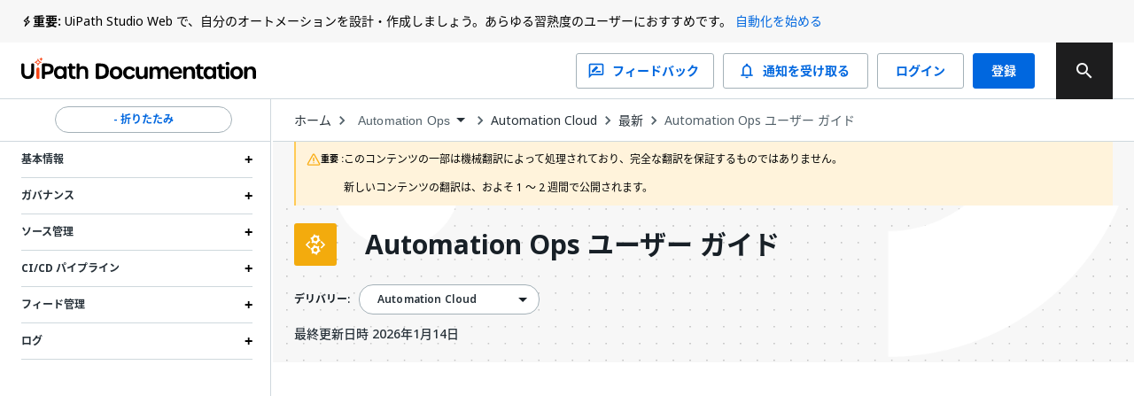

--- FILE ---
content_type: application/javascript; charset=UTF-8
request_url: https://docs.uipath.com/_next/static/docs-build-101/_buildManifest.js
body_size: 192
content:
self.__BUILD_MANIFEST=function(e){return{__rewrites:{afterFiles:[{has:e,source:"/:nextInternalLocale(en|ja|de|fr|es|pt\\-BR|zh\\-CN)/(.+?)/docs_/:path*",destination:"/:nextInternalLocale/:path*"},{has:e,source:"/:nextInternalLocale(en|ja|de|fr|es|pt\\-BR|zh\\-CN)/(.+?)/docs_",destination:"/:nextInternalLocale"}],beforeFiles:[{has:e,source:"/(en|ja|de|fr|es|pt-BR|zh-CN)/_next/:path*",destination:"/_next/:path*"},{has:e,source:"/en/products/:productSlug/sitemaps/:locale/sitemap.xml",destination:"/api/sitemap?productSlug=:productSlug&locale=:locale"},{has:e,source:"/en/sitemap.xml",destination:"/api/sitemap"},{has:e,source:"/(en|ja|de|fr|es|pt-BR|zh-CN)/_next/static/v1/products/:productSlug/versions.json",destination:"/_next/static/v1/products/:productSlug/versions.json"}],fallback:[]},"/":["static/chunks/pages/index-883f21f8b06cdc49.js"],"/_error":["static/chunks/pages/_error-fdf9f2f582e31ad0.js"],"/search":["static/chunks/pages/search-dcc5b9182abf3e94.js"],"/[productSlug]":["static/chunks/pages/[productSlug]-77b939ad75bd6234.js"],"/[productSlug]/[deliveryOption]":["static/chunks/pages/[productSlug]/[deliveryOption]-d0ea3258f1f3ede2.js"],"/[productSlug]/[deliveryOption]/[versionSlug]":["static/chunks/pages/[productSlug]/[deliveryOption]/[versionSlug]-89124f36ee3daf4b.js"],"/[productSlug]/[deliveryOption]/[versionSlug]/[publicationType]/[topicSlug]":["static/chunks/pages/[productSlug]/[deliveryOption]/[versionSlug]/[publicationType]/[topicSlug]-78c64cb3d2a901fc.js"],sortedPages:["/","/_app","/_error","/search","/[productSlug]","/[productSlug]/[deliveryOption]","/[productSlug]/[deliveryOption]/[versionSlug]","/[productSlug]/[deliveryOption]/[versionSlug]/[publicationType]/[topicSlug]"]}}(void 0),self.__BUILD_MANIFEST_CB&&self.__BUILD_MANIFEST_CB();

--- FILE ---
content_type: image/svg+xml
request_url: https://docs.uipath.com/_next/static/media/automation-ops.2dfdc720.svg?w=32&q=75
body_size: 738
content:
<svg width="28" height="30" viewBox="0 0 28 30" fill="none" xmlns="http://www.w3.org/2000/svg">
<path fill-rule="evenodd" clip-rule="evenodd" d="M18.6604 4.44786C19.412 5.53474 19.7373 6.82738 19.6361 8.09233L21.089 8.49753L20.5714 10.4293L19.1119 10.0541C18.8434 10.6196 18.4751 11.1496 18.0071 11.6176C17.5391 12.0856 17.009 12.4539 16.4435 12.7225L16.8187 14.182L14.8869 14.6996L14.4817 13.2466C13.2168 13.3477 11.9242 13.0225 10.8374 12.2709L9.76057 13.326L8.34643 11.9119L9.40152 10.8351C8.6499 9.74828 8.32463 8.45568 8.42573 7.19075L6.97283 6.78555L7.49044 4.8538L8.94984 5.22897C9.21837 4.66335 9.58667 4.1333 10.0547 3.66523C10.5228 3.1972 11.0528 2.82892 11.6183 2.56039L11.2432 1.10105L13.1749 0.583443L13.5801 2.03623C14.8451 1.9351 16.1377 2.26036 17.2246 3.01201L18.3013 1.95704L19.7154 3.37118L18.6604 4.44786ZM16.019 9.62926C14.921 10.7272 13.1408 10.7272 12.0428 9.62926C10.9448 8.53126 10.9448 6.75106 12.0428 5.65307C13.1408 4.55508 14.921 4.55508 16.019 5.65307C17.117 6.75106 17.117 8.53126 16.019 9.62926ZM18.6617 19.3654C19.4139 20.4528 19.7394 21.7462 19.6383 23.0119L21.0917 23.4172L20.5741 25.349L19.1144 24.9737C18.8457 25.5399 18.4771 26.0705 18.0086 26.539C17.5403 27.0073 17.01 27.3757 16.4441 27.6444L16.8193 29.1038L14.8875 29.6214L14.4824 28.1686C13.2164 28.2699 11.9227 27.9444 10.8351 27.192L9.75835 28.247L8.34421 26.8329L9.39937 25.756C8.64725 24.6684 8.32191 23.3749 8.42334 22.1091L6.96985 21.7037L7.48746 19.772L8.94772 20.1474C9.21635 19.5816 9.58476 19.0515 10.0529 18.5833C10.5213 18.1149 11.0517 17.7464 11.6177 17.4777L11.2423 16.0172L13.174 15.4996L13.5795 16.9536C14.8451 16.8524 16.1383 17.1778 17.2257 17.9297L18.3032 16.8739L19.7173 18.288L18.6617 19.3654ZM16.0195 24.5481C14.921 25.6466 13.1401 25.6466 12.0417 24.5481C10.9432 23.4497 10.9432 21.6687 12.0417 20.5703C13.1401 19.4718 14.921 19.4718 16.0195 20.5703C17.1179 21.6687 17.1179 23.4497 16.0195 24.5481ZM25.044 15.3308L21.1152 11.402L22.5294 9.98778L27.1653 14.6237L27.8724 15.3308L27.1653 16.0379L22.5294 20.6738L21.1152 19.2595L25.044 15.3308ZM6.95863 19.2586L3.02986 15.3298L6.95863 11.401L5.54442 9.98679L0.908536 14.6227L0.201429 15.3298L0.908536 16.0369L5.54442 20.6728L6.95863 19.2586Z" fill="white"/>
</svg>


--- FILE ---
content_type: application/javascript; charset=UTF-8
request_url: https://docs.uipath.com/_next/static/chunks/main-f0987a76c39d02d6.js
body_size: 39348
content:
(self.webpackChunk_N_E=self.webpackChunk_N_E||[]).push([[179],{84878:function(e,t){"use strict";function r(){return""}Object.defineProperty(t,"__esModule",{value:!0}),Object.defineProperty(t,"getDeploymentIdQueryOrEmptyString",{enumerable:!0,get:function(){return r}})},40037:function(){"trimStart"in String.prototype||(String.prototype.trimStart=String.prototype.trimLeft),"trimEnd"in String.prototype||(String.prototype.trimEnd=String.prototype.trimRight),"description"in Symbol.prototype||Object.defineProperty(Symbol.prototype,"description",{configurable:!0,get:function(){var e=/\((.*)\)/.exec(this.toString());return e?e[1]:void 0}}),Array.prototype.flat||(Array.prototype.flat=function(e,t){return t=this.concat.apply([],this),e>1&&t.some(Array.isArray)?t.flat(e-1):t},Array.prototype.flatMap=function(e,t){return this.map(e,t).flat()}),Promise.prototype.finally||(Promise.prototype.finally=function(e){if("function"!=typeof e)return this.then(e,e);var t=this.constructor||Promise;return this.then(function(r){return t.resolve(e()).then(function(){return r})},function(r){return t.resolve(e()).then(function(){throw r})})}),Object.fromEntries||(Object.fromEntries=function(e){return Array.from(e).reduce(function(e,t){return e[t[0]]=t[1],e},{})}),Array.prototype.at||(Array.prototype.at=function(e){var t=Math.trunc(e)||0;if(t<0&&(t+=this.length),!(t<0||t>=this.length))return this[t]}),Object.hasOwn||(Object.hasOwn=function(e,t){if(null==e)throw TypeError("Cannot convert undefined or null to object");return Object.prototype.hasOwnProperty.call(Object(e),t)}),"canParse"in URL||(URL.canParse=function(e,t){try{return new URL(e,t),!0}catch(e){return!1}})},89470:function(e,t,r){"use strict";Object.defineProperty(t,"__esModule",{value:!0}),Object.defineProperty(t,"addBasePath",{enumerable:!0,get:function(){return a}});let n=r(46286),o=r(98337);function a(e,t){return(0,o.normalizePathTrailingSlash)((0,n.addPathPrefix)(e,""))}("function"==typeof t.default||"object"==typeof t.default&&null!==t.default)&&void 0===t.default.__esModule&&(Object.defineProperty(t.default,"__esModule",{value:!0}),Object.assign(t.default,t),e.exports=t.default)},65490:function(e,t,r){"use strict";Object.defineProperty(t,"__esModule",{value:!0}),Object.defineProperty(t,"addLocale",{enumerable:!0,get:function(){return o}});let n=r(98337),o=function(e){for(var t=arguments.length,o=Array(t>1?t-1:0),a=1;a<t;a++)o[a-1]=arguments[a];return(0,n.normalizePathTrailingSlash)(r(3913).addLocale(e,...o))};("function"==typeof t.default||"object"==typeof t.default&&null!==t.default)&&void 0===t.default.__esModule&&(Object.defineProperty(t.default,"__esModule",{value:!0}),Object.assign(t.default,t),e.exports=t.default)},85708:function(e,t){"use strict";Object.defineProperty(t,"__esModule",{value:!0}),function(e,t){for(var r in t)Object.defineProperty(e,r,{enumerable:!0,get:t[r]})}(t,{ACTION:function(){return n},FLIGHT_PARAMETERS:function(){return s},NEXT_DID_POSTPONE_HEADER:function(){return c},NEXT_ROUTER_PREFETCH_HEADER:function(){return a},NEXT_ROUTER_STATE_TREE:function(){return o},NEXT_RSC_UNION_QUERY:function(){return l},NEXT_URL:function(){return i},RSC_CONTENT_TYPE_HEADER:function(){return u},RSC_HEADER:function(){return r}});let r="RSC",n="Next-Action",o="Next-Router-State-Tree",a="Next-Router-Prefetch",i="Next-Url",u="text/x-component",s=[[r],[o],[a]],l="_rsc",c="x-nextjs-postponed";("function"==typeof t.default||"object"==typeof t.default&&null!==t.default)&&void 0===t.default.__esModule&&(Object.defineProperty(t.default,"__esModule",{value:!0}),Object.assign(t.default,t),e.exports=t.default)},17169:function(e,t,r){"use strict";Object.defineProperty(t,"__esModule",{value:!0}),Object.defineProperty(t,"getSocketUrl",{enumerable:!0,get:function(){return o}});let n=r(53395);function o(e){let t=(0,n.normalizedAssetPrefix)(e),r=function(e){let t=window.location.protocol;try{t=new URL(e).protocol}catch(e){}return"http:"===t?"ws:":"wss:"}(e||"");if(URL.canParse(t))return t.replace(/^http/,"ws");let{hostname:o,port:a}=window.location;return r+"//"+o+(a?":"+a:"")+t}("function"==typeof t.default||"object"==typeof t.default&&null!==t.default)&&void 0===t.default.__esModule&&(Object.defineProperty(t.default,"__esModule",{value:!0}),Object.assign(t.default,t),e.exports=t.default)},84920:function(e,t,r){"use strict";let n;Object.defineProperty(t,"__esModule",{value:!0}),function(e,t){for(var r in t)Object.defineProperty(e,r,{enumerable:!0,get:t[r]})}(t,{addMessageListener:function(){return i},connectHMR:function(){return l},sendMessage:function(){return u}});let o=r(17169),a=[];function i(e){a.push(e)}function u(e){if(n&&n.readyState===n.OPEN)return n.send(e)}let s=0;function l(e){!function t(){let r;function i(){if(n.onerror=null,n.onclose=null,n.close(),++s>25){window.location.reload();return}clearTimeout(r),r=setTimeout(t,s>5?5e3:1e3)}n&&n.close();let u=(0,o.getSocketUrl)(e.assetPrefix);(n=new window.WebSocket(""+u+e.path)).onopen=function(){s=0,window.console.log("[HMR] connected")},n.onerror=i,n.onclose=i,n.onmessage=function(e){let t=JSON.parse(e.data);for(let e of a)e(t)}}()}("function"==typeof t.default||"object"==typeof t.default&&null!==t.default)&&void 0===t.default.__esModule&&(Object.defineProperty(t.default,"__esModule",{value:!0}),Object.assign(t.default,t),e.exports=t.default)},4166:function(e,t,r){"use strict";Object.defineProperty(t,"__esModule",{value:!0}),Object.defineProperty(t,"detectDomainLocale",{enumerable:!0,get:function(){return n}});let n=function(){for(var e=arguments.length,t=Array(e),n=0;n<e;n++)t[n]=arguments[n];return r(95612).detectDomainLocale(...t)};("function"==typeof t.default||"object"==typeof t.default&&null!==t.default)&&void 0===t.default.__esModule&&(Object.defineProperty(t.default,"__esModule",{value:!0}),Object.assign(t.default,t),e.exports=t.default)},91149:function(e,t,r){"use strict";Object.defineProperty(t,"__esModule",{value:!0}),Object.defineProperty(t,"hasBasePath",{enumerable:!0,get:function(){return o}});let n=r(66777);function o(e){return(0,n.pathHasPrefix)(e,"")}("function"==typeof t.default||"object"==typeof t.default&&null!==t.default)&&void 0===t.default.__esModule&&(Object.defineProperty(t.default,"__esModule",{value:!0}),Object.assign(t.default,t),e.exports=t.default)},6913:function(e,t){"use strict";let r;Object.defineProperty(t,"__esModule",{value:!0}),function(e,t){for(var r in t)Object.defineProperty(e,r,{enumerable:!0,get:t[r]})}(t,{DOMAttributeNames:function(){return n},default:function(){return i},isEqualNode:function(){return a}});let n={acceptCharset:"accept-charset",className:"class",htmlFor:"for",httpEquiv:"http-equiv",noModule:"noModule"};function o(e){let{type:t,props:r}=e,o=document.createElement(t);for(let e in r){if(!r.hasOwnProperty(e)||"children"===e||"dangerouslySetInnerHTML"===e||void 0===r[e])continue;let a=n[e]||e.toLowerCase();"script"===t&&("async"===a||"defer"===a||"noModule"===a)?o[a]=!!r[e]:o.setAttribute(a,r[e])}let{children:a,dangerouslySetInnerHTML:i}=r;return i?o.innerHTML=i.__html||"":a&&(o.textContent="string"==typeof a?a:Array.isArray(a)?a.join(""):""),o}function a(e,t){if(e instanceof HTMLElement&&t instanceof HTMLElement){let r=t.getAttribute("nonce");if(r&&!e.getAttribute("nonce")){let n=t.cloneNode(!0);return n.setAttribute("nonce",""),n.nonce=r,r===e.nonce&&e.isEqualNode(n)}}return e.isEqualNode(t)}function i(){return{mountedInstances:new Set,updateHead:e=>{let t={};e.forEach(e=>{if("link"===e.type&&e.props["data-optimized-fonts"]){if(document.querySelector('style[data-href="'+e.props["data-href"]+'"]'))return;e.props.href=e.props["data-href"],e.props["data-href"]=void 0}let r=t[e.type]||[];r.push(e),t[e.type]=r});let n=t.title?t.title[0]:null,o="";if(n){let{children:e}=n.props;o="string"==typeof e?e:Array.isArray(e)?e.join(""):""}o!==document.title&&(document.title=o),["meta","base","link","style","script"].forEach(e=>{r(e,t[e]||[])})}}}r=(e,t)=>{let r=document.getElementsByTagName("head")[0],n=r.querySelector("meta[name=next-head-count]"),i=Number(n.content),u=[];for(let t=0,r=n.previousElementSibling;t<i;t++,r=(null==r?void 0:r.previousElementSibling)||null){var s;(null==r?void 0:null==(s=r.tagName)?void 0:s.toLowerCase())===e&&u.push(r)}let l=t.map(o).filter(e=>{for(let t=0,r=u.length;t<r;t++)if(a(u[t],e))return u.splice(t,1),!1;return!0});u.forEach(e=>{var t;return null==(t=e.parentNode)?void 0:t.removeChild(e)}),l.forEach(e=>r.insertBefore(e,n)),n.content=(i-u.length+l.length).toString()},("function"==typeof t.default||"object"==typeof t.default&&null!==t.default)&&void 0===t.default.__esModule&&(Object.defineProperty(t.default,"__esModule",{value:!0}),Object.assign(t.default,t),e.exports=t.default)},89930:function(e,t,r){"use strict";let n,o,a,i,u,s,l,c,f,d,p,h;Object.defineProperty(t,"__esModule",{value:!0});let m=r(61757);Object.defineProperty(t,"__esModule",{value:!0}),function(e,t){for(var r in t)Object.defineProperty(e,r,{enumerable:!0,get:t[r]})}(t,{emitter:function(){return X},hydrate:function(){return ef},initialize:function(){return K},router:function(){return n},version:function(){return G}});let _=r(38754),g=r(85893);r(40037);let y=_._(r(67294)),v=_._(r(20745)),P=r(71515),b=_._(r(85001)),E=r(81928),S=r(50631),R=r(9936),O=r(19730),T=r(17500),A=r(99903),w=r(16144),j=_._(r(6913)),x=_._(r(23419)),C=_._(r(66808)),I=r(46494),M=r(43079),L=r(80676),N=r(23945),D=r(30646),U=r(91149),k=r(60257),F=r(10546),B=r(22608),H=_._(r(67022)),W=_._(r(21152)),q=_._(r(93436)),G="14.2.33",X=(0,b.default)(),z=e=>[].slice.call(e),V=!1;class Y extends y.default.Component{componentDidCatch(e,t){this.props.fn(e,t)}componentDidMount(){this.scrollToHash(),n.isSsr&&(o.isFallback||o.nextExport&&((0,R.isDynamicRoute)(n.pathname)||location.search,1)||o.props&&o.props.__N_SSG&&(location.search,1))&&n.replace(n.pathname+"?"+String((0,O.assign)((0,O.urlQueryToSearchParams)(n.query),new URLSearchParams(location.search))),a,{_h:1,shallow:!o.isFallback&&!V}).catch(e=>{if(!e.cancelled)throw e})}componentDidUpdate(){this.scrollToHash()}scrollToHash(){let{hash:e}=location;if(!(e=e&&e.substring(1)))return;let t=document.getElementById(e);t&&setTimeout(()=>t.scrollIntoView(),0)}render(){return this.props.children}}async function K(e){void 0===e&&(e={}),W.default.onSpanEnd(q.default),o=JSON.parse(document.getElementById("__NEXT_DATA__").textContent),window.__NEXT_DATA__=o,h=o.defaultLocale;let t=o.assetPrefix||"";self.__next_set_public_path__(""+t+"/_next/"),(0,T.setConfig)({serverRuntimeConfig:{},publicRuntimeConfig:o.runtimeConfig||{}}),a=(0,A.getURL)(),(0,U.hasBasePath)(a)&&(a=(0,D.removeBasePath)(a));{let{normalizeLocalePath:e}=r(54165),{detectDomainLocale:t}=r(95612),{parseRelativeUrl:n}=r(52913),{formatUrl:i}=r(48041);if(o.locales){let r=n(a),u=e(r.pathname,o.locales);u.detectedLocale?(r.pathname=u.pathname,a=i(r)):h=o.locale;let s=t(!1,window.location.hostname);s&&(h=s.defaultLocale)}}if(o.scriptLoader){let{initScriptLoader:e}=r(23381);e(o.scriptLoader)}i=new x.default(o.buildId,t);let l=e=>{let[t,r]=e;return i.routeLoader.onEntrypoint(t,r)};return window.__NEXT_P&&window.__NEXT_P.map(e=>setTimeout(()=>l(e),0)),window.__NEXT_P=[],window.__NEXT_P.push=l,(s=(0,j.default)()).getIsSsr=()=>n.isSsr,u=document.getElementById("__next"),{assetPrefix:t}}function $(e,t){return(0,g.jsx)(e,{...t})}function Q(e){var t;let{children:r}=e,o=y.default.useMemo(()=>(0,F.adaptForAppRouterInstance)(n),[]);return(0,g.jsx)(Y,{fn:e=>Z({App:f,err:e}).catch(e=>console.error("Error rendering page: ",e)),children:(0,g.jsx)(k.AppRouterContext.Provider,{value:o,children:(0,g.jsx)(B.SearchParamsContext.Provider,{value:(0,F.adaptForSearchParams)(n),children:(0,g.jsx)(F.PathnameContextProviderAdapter,{router:n,isAutoExport:null!=(t=self.__NEXT_DATA__.autoExport)&&t,children:(0,g.jsx)(B.PathParamsContext.Provider,{value:(0,F.adaptForPathParams)(n),children:(0,g.jsx)(E.RouterContext.Provider,{value:(0,M.makePublicRouterInstance)(n),children:(0,g.jsx)(P.HeadManagerContext.Provider,{value:s,children:(0,g.jsx)(N.ImageConfigContext.Provider,{value:{deviceSizes:[640,750,828,1080,1200,1920,2048,3840],imageSizes:[16,32,48,64,96,128,256,384],path:"/_next/image",loader:"default",dangerouslyAllowSVG:!0,unoptimized:!1},children:r})})})})})})})})}let J=e=>t=>{let r={...t,Component:p,err:o.err,router:n};return(0,g.jsx)(Q,{children:$(e,r)})};function Z(e){let{App:t,err:u}=e;return console.error(u),console.error("A client-side exception has occurred, see here for more info: https://nextjs.org/docs/messages/client-side-exception-occurred"),i.loadPage("/_error").then(n=>{let{page:o,styleSheets:a}=n;return(null==l?void 0:l.Component)===o?Promise.resolve().then(()=>m._(r(2111))).then(n=>Promise.resolve().then(()=>m._(r(33802))).then(r=>(t=r.default,e.App=t,n))).then(e=>({ErrorComponent:e.default,styleSheets:[]})):{ErrorComponent:o,styleSheets:a}}).then(r=>{var i;let{ErrorComponent:s,styleSheets:l}=r,c=J(t),f={Component:s,AppTree:c,router:n,ctx:{err:u,pathname:o.page,query:o.query,asPath:a,AppTree:c}};return Promise.resolve((null==(i=e.props)?void 0:i.err)?e.props:(0,A.loadGetInitialProps)(t,f)).then(t=>el({...e,err:u,Component:s,styleSheets:l,props:t}))})}function ee(e){let{callback:t}=e;return y.default.useLayoutEffect(()=>t(),[t]),null}let et={navigationStart:"navigationStart",beforeRender:"beforeRender",afterRender:"afterRender",afterHydrate:"afterHydrate",routeChange:"routeChange"},er={hydration:"Next.js-hydration",beforeHydration:"Next.js-before-hydration",routeChangeToRender:"Next.js-route-change-to-render",render:"Next.js-render"},en=null,eo=!0;function ea(){[et.beforeRender,et.afterHydrate,et.afterRender,et.routeChange].forEach(e=>performance.clearMarks(e))}function ei(){A.ST&&(performance.mark(et.afterHydrate),performance.getEntriesByName(et.beforeRender,"mark").length&&(performance.measure(er.beforeHydration,et.navigationStart,et.beforeRender),performance.measure(er.hydration,et.beforeRender,et.afterHydrate)),d&&performance.getEntriesByName(er.hydration).forEach(d),ea())}function eu(){if(!A.ST)return;performance.mark(et.afterRender);let e=performance.getEntriesByName(et.routeChange,"mark");e.length&&(performance.getEntriesByName(et.beforeRender,"mark").length&&(performance.measure(er.routeChangeToRender,e[0].name,et.beforeRender),performance.measure(er.render,et.beforeRender,et.afterRender),d&&(performance.getEntriesByName(er.render).forEach(d),performance.getEntriesByName(er.routeChangeToRender).forEach(d))),ea(),[er.routeChangeToRender,er.render].forEach(e=>performance.clearMeasures(e)))}function es(e){let{callbacks:t,children:r}=e;return y.default.useLayoutEffect(()=>t.forEach(e=>e()),[t]),y.default.useEffect(()=>{(0,C.default)(d)},[]),r}function el(e){let t,{App:r,Component:o,props:a,err:i}=e,s="initial"in e?void 0:e.styleSheets;o=o||l.Component;let f={...a=a||l.props,Component:o,err:i,router:n};l=f;let d=!1,p=new Promise((e,r)=>{c&&c(),t=()=>{c=null,e()},c=()=>{d=!0,c=null;let e=Error("Cancel rendering route");e.cancelled=!0,r(e)}});function h(){t()}!function(){if(!s)return;let e=new Set(z(document.querySelectorAll("style[data-n-href]")).map(e=>e.getAttribute("data-n-href"))),t=document.querySelector("noscript[data-n-css]"),r=null==t?void 0:t.getAttribute("data-n-css");s.forEach(t=>{let{href:n,text:o}=t;if(!e.has(n)){let e=document.createElement("style");e.setAttribute("data-n-href",n),e.setAttribute("media","x"),r&&e.setAttribute("nonce",r),document.head.appendChild(e),e.appendChild(document.createTextNode(o))}})}();let m=(0,g.jsxs)(g.Fragment,{children:[(0,g.jsx)(ee,{callback:function(){if(s&&!d){let e=new Set(s.map(e=>e.href)),t=z(document.querySelectorAll("style[data-n-href]")),r=t.map(e=>e.getAttribute("data-n-href"));for(let n=0;n<r.length;++n)e.has(r[n])?t[n].removeAttribute("media"):t[n].setAttribute("media","x");let n=document.querySelector("noscript[data-n-css]");n&&s.forEach(e=>{let{href:t}=e,r=document.querySelector('style[data-n-href="'+t+'"]');r&&(n.parentNode.insertBefore(r,n.nextSibling),n=r)}),z(document.querySelectorAll("link[data-n-p]")).forEach(e=>{e.parentNode.removeChild(e)})}if(e.scroll){let{x:t,y:r}=e.scroll;(0,S.handleSmoothScroll)(()=>{window.scrollTo(t,r)})}}}),(0,g.jsxs)(Q,{children:[$(r,f),(0,g.jsx)(w.Portal,{type:"next-route-announcer",children:(0,g.jsx)(I.RouteAnnouncer,{})})]})]});return!function(e,t){A.ST&&performance.mark(et.beforeRender);let r=t(eo?ei:eu);en?(0,y.default.startTransition)(()=>{en.render(r)}):(en=v.default.hydrateRoot(e,r,{onRecoverableError:H.default}),eo=!1)}(u,e=>(0,g.jsx)(es,{callbacks:[e,h],children:(0,g.jsx)(y.default.StrictMode,{children:m})})),p}async function ec(e){if(e.err&&(void 0===e.Component||!e.isHydratePass)){await Z(e);return}try{await el(e)}catch(r){let t=(0,L.getProperError)(r);if(t.cancelled)throw t;await Z({...e,err:t})}}async function ef(e){let t=o.err;try{let e=await i.routeLoader.whenEntrypoint("/_app");if("error"in e)throw e.error;let{component:t,exports:r}=e;f=t,r&&r.reportWebVitals&&(d=e=>{let t,{id:n,name:o,startTime:a,value:i,duration:u,entryType:s,entries:l,attribution:c}=e,f=Date.now()+"-"+(Math.floor(Math.random()*(9e12-1))+1e12);l&&l.length&&(t=l[0].startTime);let d={id:n||f,name:o,startTime:a||t,value:null==i?u:i,label:"mark"===s||"measure"===s?"custom":"web-vital"};c&&(d.attribution=c),r.reportWebVitals(d)});let n=await i.routeLoader.whenEntrypoint(o.page);if("error"in n)throw n.error;p=n.component}catch(e){t=(0,L.getProperError)(e)}window.__NEXT_PRELOADREADY&&await window.__NEXT_PRELOADREADY(o.dynamicIds),n=(0,M.createRouter)(o.page,o.query,a,{initialProps:o.props,pageLoader:i,App:f,Component:p,wrapApp:J,err:t,isFallback:!!o.isFallback,subscription:(e,t,r)=>ec(Object.assign({},e,{App:t,scroll:r})),locale:o.locale,locales:o.locales,defaultLocale:h,domainLocales:o.domainLocales,isPreview:o.isPreview}),V=await n._initialMatchesMiddlewarePromise;let r={App:f,initial:!0,Component:p,props:o.props,err:t,isHydratePass:!0};(null==e?void 0:e.beforeRender)&&await e.beforeRender(),ec(r)}("function"==typeof t.default||"object"==typeof t.default&&null!==t.default)&&void 0===t.default.__esModule&&(Object.defineProperty(t.default,"__esModule",{value:!0}),Object.assign(t.default,t),e.exports=t.default)},43136:function(e,t,r){"use strict";Object.defineProperty(t,"__esModule",{value:!0}),r(97178);let n=r(89930);window.next={version:n.version,get router(){return n.router},emitter:n.emitter},(0,n.initialize)({}).then(()=>(0,n.hydrate)()).catch(console.error),("function"==typeof t.default||"object"==typeof t.default&&null!==t.default)&&void 0===t.default.__esModule&&(Object.defineProperty(t.default,"__esModule",{value:!0}),Object.assign(t.default,t),e.exports=t.default)},98337:function(e,t,r){"use strict";Object.defineProperty(t,"__esModule",{value:!0}),Object.defineProperty(t,"normalizePathTrailingSlash",{enumerable:!0,get:function(){return a}});let n=r(32657),o=r(92122),a=e=>{if(!e.startsWith("/"))return e;let{pathname:t,query:r,hash:a}=(0,o.parsePath)(e);return""+(0,n.removeTrailingSlash)(t)+r+a};("function"==typeof t.default||"object"==typeof t.default&&null!==t.default)&&void 0===t.default.__esModule&&(Object.defineProperty(t.default,"__esModule",{value:!0}),Object.assign(t.default,t),e.exports=t.default)},67022:function(e,t,r){"use strict";Object.defineProperty(t,"__esModule",{value:!0}),Object.defineProperty(t,"default",{enumerable:!0,get:function(){return o}});let n=r(50947);function o(e){let t="function"==typeof reportError?reportError:e=>{window.console.error(e)};(0,n.isBailoutToCSRError)(e)||t(e)}("function"==typeof t.default||"object"==typeof t.default&&null!==t.default)&&void 0===t.default.__esModule&&(Object.defineProperty(t.default,"__esModule",{value:!0}),Object.assign(t.default,t),e.exports=t.default)},23419:function(e,t,r){"use strict";Object.defineProperty(t,"__esModule",{value:!0}),Object.defineProperty(t,"default",{enumerable:!0,get:function(){return d}});let n=r(38754),o=r(89470),a=r(91417),i=n._(r(37823)),u=r(65490),s=r(9936),l=r(52913),c=r(32657),f=r(49856);r(42929);class d{getPageList(){return(0,f.getClientBuildManifest)().then(e=>e.sortedPages)}getMiddleware(){return window.__MIDDLEWARE_MATCHERS=[{regexp:".*",originalSource:"/:path*"}],window.__MIDDLEWARE_MATCHERS}getDataHref(e){let{asPath:t,href:r,locale:n}=e,{pathname:f,query:d,search:p}=(0,l.parseRelativeUrl)(r),{pathname:h}=(0,l.parseRelativeUrl)(t),m=(0,c.removeTrailingSlash)(f);if("/"!==m[0])throw Error('Route name should start with a "/", got "'+m+'"');return(e=>{let t=(0,i.default)((0,c.removeTrailingSlash)((0,u.addLocale)(e,n)),".json");return(0,o.addBasePath)("/_next/data/"+this.buildId+t+p,!0)})(e.skipInterpolation?h:(0,s.isDynamicRoute)(m)?(0,a.interpolateAs)(f,h,d).result:m)}_isSsg(e){return this.promisedSsgManifest.then(t=>t.has(e))}loadPage(e){return this.routeLoader.loadRoute(e).then(e=>{if("component"in e)return{page:e.component,mod:e.exports,styleSheets:e.styles.map(e=>({href:e.href,text:e.content}))};throw e.error})}prefetch(e){return this.routeLoader.prefetch(e)}constructor(e,t){this.routeLoader=(0,f.createRouteLoader)(t),this.buildId=e,this.assetPrefix=t,this.promisedSsgManifest=new Promise(e=>{window.__SSG_MANIFEST?e(window.__SSG_MANIFEST):window.__SSG_MANIFEST_CB=()=>{e(window.__SSG_MANIFEST)}})}}("function"==typeof t.default||"object"==typeof t.default&&null!==t.default)&&void 0===t.default.__esModule&&(Object.defineProperty(t.default,"__esModule",{value:!0}),Object.assign(t.default,t),e.exports=t.default)},66808:function(e,t,r){"use strict";let n;Object.defineProperty(t,"__esModule",{value:!0}),Object.defineProperty(t,"default",{enumerable:!0,get:function(){return u}});let o=["CLS","FCP","FID","INP","LCP","TTFB"];location.href;let a=!1;function i(e){n&&n(e)}let u=e=>{if(n=e,!a)for(let e of(a=!0,o))try{let t;t||(t=r(78018)),t["on"+e](i)}catch(t){console.warn("Failed to track "+e+" web-vital",t)}};("function"==typeof t.default||"object"==typeof t.default&&null!==t.default)&&void 0===t.default.__esModule&&(Object.defineProperty(t.default,"__esModule",{value:!0}),Object.assign(t.default,t),e.exports=t.default)},16144:function(e,t,r){"use strict";Object.defineProperty(t,"__esModule",{value:!0}),Object.defineProperty(t,"Portal",{enumerable:!0,get:function(){return a}});let n=r(67294),o=r(73935),a=e=>{let{children:t,type:r}=e,[a,i]=(0,n.useState)(null);return(0,n.useEffect)(()=>{let e=document.createElement(r);return document.body.appendChild(e),i(e),()=>{document.body.removeChild(e)}},[r]),a?(0,o.createPortal)(t,a):null};("function"==typeof t.default||"object"==typeof t.default&&null!==t.default)&&void 0===t.default.__esModule&&(Object.defineProperty(t.default,"__esModule",{value:!0}),Object.assign(t.default,t),e.exports=t.default)},30646:function(e,t,r){"use strict";function n(e){return e}Object.defineProperty(t,"__esModule",{value:!0}),Object.defineProperty(t,"removeBasePath",{enumerable:!0,get:function(){return n}}),r(91149),("function"==typeof t.default||"object"==typeof t.default&&null!==t.default)&&void 0===t.default.__esModule&&(Object.defineProperty(t.default,"__esModule",{value:!0}),Object.assign(t.default,t),e.exports=t.default)},68324:function(e,t,r){"use strict";Object.defineProperty(t,"__esModule",{value:!0}),Object.defineProperty(t,"removeLocale",{enumerable:!0,get:function(){return o}});let n=r(92122);function o(e,t){{let{pathname:r}=(0,n.parsePath)(e),o=r.toLowerCase(),a=null==t?void 0:t.toLowerCase();return t&&(o.startsWith("/"+a+"/")||o==="/"+a)?(r.length===t.length+1?"/":"")+e.slice(t.length+1):e}}("function"==typeof t.default||"object"==typeof t.default&&null!==t.default)&&void 0===t.default.__esModule&&(Object.defineProperty(t.default,"__esModule",{value:!0}),Object.assign(t.default,t),e.exports=t.default)},84474:function(e,t){"use strict";Object.defineProperty(t,"__esModule",{value:!0}),function(e,t){for(var r in t)Object.defineProperty(e,r,{enumerable:!0,get:t[r]})}(t,{cancelIdleCallback:function(){return n},requestIdleCallback:function(){return r}});let r="undefined"!=typeof self&&self.requestIdleCallback&&self.requestIdleCallback.bind(window)||function(e){let t=Date.now();return self.setTimeout(function(){e({didTimeout:!1,timeRemaining:function(){return Math.max(0,50-(Date.now()-t))}})},1)},n="undefined"!=typeof self&&self.cancelIdleCallback&&self.cancelIdleCallback.bind(window)||function(e){return clearTimeout(e)};("function"==typeof t.default||"object"==typeof t.default&&null!==t.default)&&void 0===t.default.__esModule&&(Object.defineProperty(t.default,"__esModule",{value:!0}),Object.assign(t.default,t),e.exports=t.default)},36075:function(e,t,r){"use strict";Object.defineProperty(t,"__esModule",{value:!0}),Object.defineProperty(t,"resolveHref",{enumerable:!0,get:function(){return f}});let n=r(19730),o=r(48041),a=r(57085),i=r(99903),u=r(98337),s=r(53955),l=r(79062),c=r(91417);function f(e,t,r){let f;let d="string"==typeof t?t:(0,o.formatWithValidation)(t),p=d.match(/^[a-zA-Z]{1,}:\/\//),h=p?d.slice(p[0].length):d;if((h.split("?",1)[0]||"").match(/(\/\/|\\)/)){console.error("Invalid href '"+d+"' passed to next/router in page: '"+e.pathname+"'. Repeated forward-slashes (//) or backslashes \\ are not valid in the href.");let t=(0,i.normalizeRepeatedSlashes)(h);d=(p?p[0]:"")+t}if(!(0,s.isLocalURL)(d))return r?[d]:d;try{f=new URL(d.startsWith("#")?e.asPath:e.pathname,"http://n")}catch(e){f=new URL("/","http://n")}try{let e=new URL(d,f);e.pathname=(0,u.normalizePathTrailingSlash)(e.pathname);let t="";if((0,l.isDynamicRoute)(e.pathname)&&e.searchParams&&r){let r=(0,n.searchParamsToUrlQuery)(e.searchParams),{result:i,params:u}=(0,c.interpolateAs)(e.pathname,e.pathname,r);i&&(t=(0,o.formatWithValidation)({pathname:i,hash:e.hash,query:(0,a.omit)(r,u)}))}let i=e.origin===f.origin?e.href.slice(e.origin.length):e.href;return r?[i,t||i]:i}catch(e){return r?[d]:d}}("function"==typeof t.default||"object"==typeof t.default&&null!==t.default)&&void 0===t.default.__esModule&&(Object.defineProperty(t.default,"__esModule",{value:!0}),Object.assign(t.default,t),e.exports=t.default)},46494:function(e,t,r){"use strict";Object.defineProperty(t,"__esModule",{value:!0}),function(e,t){for(var r in t)Object.defineProperty(e,r,{enumerable:!0,get:t[r]})}(t,{RouteAnnouncer:function(){return s},default:function(){return l}});let n=r(38754),o=r(85893),a=n._(r(67294)),i=r(43079),u={border:0,clip:"rect(0 0 0 0)",height:"1px",margin:"-1px",overflow:"hidden",padding:0,position:"absolute",top:0,width:"1px",whiteSpace:"nowrap",wordWrap:"normal"},s=()=>{let{asPath:e}=(0,i.useRouter)(),[t,r]=a.default.useState(""),n=a.default.useRef(e);return a.default.useEffect(()=>{if(n.current!==e){if(n.current=e,document.title)r(document.title);else{var t;let n=document.querySelector("h1");r((null!=(t=null==n?void 0:n.innerText)?t:null==n?void 0:n.textContent)||e)}}},[e]),(0,o.jsx)("p",{"aria-live":"assertive",id:"__next-route-announcer__",role:"alert",style:u,children:t})},l=s;("function"==typeof t.default||"object"==typeof t.default&&null!==t.default)&&void 0===t.default.__esModule&&(Object.defineProperty(t.default,"__esModule",{value:!0}),Object.assign(t.default,t),e.exports=t.default)},49856:function(e,t,r){"use strict";Object.defineProperty(t,"__esModule",{value:!0}),function(e,t){for(var r in t)Object.defineProperty(e,r,{enumerable:!0,get:t[r]})}(t,{createRouteLoader:function(){return m},getClientBuildManifest:function(){return p},isAssetError:function(){return l},markAssetError:function(){return s}}),r(38754),r(37823);let n=r(68140),o=r(84474),a=r(84878);function i(e,t,r){let n,o=t.get(e);if(o)return"future"in o?o.future:Promise.resolve(o);let a=new Promise(e=>{n=e});return t.set(e,o={resolve:n,future:a}),r?r().then(e=>(n(e),e)).catch(r=>{throw t.delete(e),r}):a}let u=Symbol("ASSET_LOAD_ERROR");function s(e){return Object.defineProperty(e,u,{})}function l(e){return e&&u in e}let c=function(e){try{return e=document.createElement("link"),!!window.MSInputMethodContext&&!!document.documentMode||e.relList.supports("prefetch")}catch(e){return!1}}(),f=()=>(0,a.getDeploymentIdQueryOrEmptyString)();function d(e,t,r){return new Promise((n,a)=>{let i=!1;e.then(e=>{i=!0,n(e)}).catch(a),(0,o.requestIdleCallback)(()=>setTimeout(()=>{i||a(r)},t))})}function p(){return self.__BUILD_MANIFEST?Promise.resolve(self.__BUILD_MANIFEST):d(new Promise(e=>{let t=self.__BUILD_MANIFEST_CB;self.__BUILD_MANIFEST_CB=()=>{e(self.__BUILD_MANIFEST),t&&t()}}),3800,s(Error("Failed to load client build manifest")))}function h(e,t){return p().then(r=>{if(!(t in r))throw s(Error("Failed to lookup route: "+t));let o=r[t].map(t=>e+"/_next/"+encodeURI(t));return{scripts:o.filter(e=>e.endsWith(".js")).map(e=>(0,n.__unsafeCreateTrustedScriptURL)(e)+f()),css:o.filter(e=>e.endsWith(".css")).map(e=>e+f())}})}function m(e){let t=new Map,r=new Map,n=new Map,a=new Map;function u(e){{var t;let n=r.get(e.toString());return n||(document.querySelector('script[src^="'+e+'"]')?Promise.resolve():(r.set(e.toString(),n=new Promise((r,n)=>{(t=document.createElement("script")).onload=r,t.onerror=()=>n(s(Error("Failed to load script: "+e))),t.crossOrigin=void 0,t.src=e,document.body.appendChild(t)})),n))}}function l(e){let t=n.get(e);return t||n.set(e,t=fetch(e,{credentials:"same-origin"}).then(t=>{if(!t.ok)throw Error("Failed to load stylesheet: "+e);return t.text().then(t=>({href:e,content:t}))}).catch(e=>{throw s(e)})),t}return{whenEntrypoint:e=>i(e,t),onEntrypoint(e,r){(r?Promise.resolve().then(()=>r()).then(e=>({component:e&&e.default||e,exports:e}),e=>({error:e})):Promise.resolve(void 0)).then(r=>{let n=t.get(e);n&&"resolve"in n?r&&(t.set(e,r),n.resolve(r)):(r?t.set(e,r):t.delete(e),a.delete(e))})},loadRoute(r,n){return i(r,a,()=>{let o;return d(h(e,r).then(e=>{let{scripts:n,css:o}=e;return Promise.all([t.has(r)?[]:Promise.all(n.map(u)),Promise.all(o.map(l))])}).then(e=>this.whenEntrypoint(r).then(t=>({entrypoint:t,styles:e[1]}))),3800,s(Error("Route did not complete loading: "+r))).then(e=>{let{entrypoint:t,styles:r}=e,n=Object.assign({styles:r},t);return"error"in t?t:n}).catch(e=>{if(n)throw e;return{error:e}}).finally(()=>null==o?void 0:o())})},prefetch(t){let r;return(r=navigator.connection)&&(r.saveData||/2g/.test(r.effectiveType))?Promise.resolve():h(e,t).then(e=>Promise.all(c?e.scripts.map(e=>{var t,r,n;return t=e.toString(),r="script",new Promise((e,o)=>{if(document.querySelector('\n      link[rel="prefetch"][href^="'+t+'"],\n      link[rel="preload"][href^="'+t+'"],\n      script[src^="'+t+'"]'))return e();n=document.createElement("link"),r&&(n.as=r),n.rel="prefetch",n.crossOrigin=void 0,n.onload=e,n.onerror=()=>o(s(Error("Failed to prefetch: "+t))),n.href=t,document.head.appendChild(n)})}):[])).then(()=>{(0,o.requestIdleCallback)(()=>this.loadRoute(t,!0).catch(()=>{}))}).catch(()=>{})}}}("function"==typeof t.default||"object"==typeof t.default&&null!==t.default)&&void 0===t.default.__esModule&&(Object.defineProperty(t.default,"__esModule",{value:!0}),Object.assign(t.default,t),e.exports=t.default)},43079:function(e,t,r){"use strict";Object.defineProperty(t,"__esModule",{value:!0}),function(e,t){for(var r in t)Object.defineProperty(e,r,{enumerable:!0,get:t[r]})}(t,{Router:function(){return a.default},createRouter:function(){return m},default:function(){return p},makePublicRouterInstance:function(){return _},useRouter:function(){return h},withRouter:function(){return s.default}});let n=r(38754),o=n._(r(67294)),a=n._(r(45298)),i=r(81928),u=n._(r(80676)),s=n._(r(41530)),l={router:null,readyCallbacks:[],ready(e){if(this.router)return e();this.readyCallbacks.push(e)}},c=["pathname","route","query","asPath","components","isFallback","basePath","locale","locales","defaultLocale","isReady","isPreview","isLocaleDomain","domainLocales"],f=["push","replace","reload","back","prefetch","beforePopState"];function d(){if(!l.router)throw Error('No router instance found.\nYou should only use "next/router" on the client side of your app.\n');return l.router}Object.defineProperty(l,"events",{get:()=>a.default.events}),c.forEach(e=>{Object.defineProperty(l,e,{get:()=>d()[e]})}),f.forEach(e=>{l[e]=function(){for(var t=arguments.length,r=Array(t),n=0;n<t;n++)r[n]=arguments[n];return d()[e](...r)}}),["routeChangeStart","beforeHistoryChange","routeChangeComplete","routeChangeError","hashChangeStart","hashChangeComplete"].forEach(e=>{l.ready(()=>{a.default.events.on(e,function(){for(var t=arguments.length,r=Array(t),n=0;n<t;n++)r[n]=arguments[n];let o="on"+e.charAt(0).toUpperCase()+e.substring(1);if(l[o])try{l[o](...r)}catch(e){console.error("Error when running the Router event: "+o),console.error((0,u.default)(e)?e.message+"\n"+e.stack:e+"")}})})});let p=l;function h(){let e=o.default.useContext(i.RouterContext);if(!e)throw Error("NextRouter was not mounted. https://nextjs.org/docs/messages/next-router-not-mounted");return e}function m(){for(var e=arguments.length,t=Array(e),r=0;r<e;r++)t[r]=arguments[r];return l.router=new a.default(...t),l.readyCallbacks.forEach(e=>e()),l.readyCallbacks=[],l.router}function _(e){let t={};for(let r of c){if("object"==typeof e[r]){t[r]=Object.assign(Array.isArray(e[r])?[]:{},e[r]);continue}t[r]=e[r]}return t.events=a.default.events,f.forEach(r=>{t[r]=function(){for(var t=arguments.length,n=Array(t),o=0;o<t;o++)n[o]=arguments[o];return e[r](...n)}}),t}("function"==typeof t.default||"object"==typeof t.default&&null!==t.default)&&void 0===t.default.__esModule&&(Object.defineProperty(t.default,"__esModule",{value:!0}),Object.assign(t.default,t),e.exports=t.default)},23381:function(e,t,r){"use strict";Object.defineProperty(t,"__esModule",{value:!0}),function(e,t){for(var r in t)Object.defineProperty(e,r,{enumerable:!0,get:t[r]})}(t,{default:function(){return v},handleClientScriptLoad:function(){return _},initScriptLoader:function(){return g}});let n=r(38754),o=r(61757),a=r(85893),i=n._(r(73935)),u=o._(r(67294)),s=r(71515),l=r(6913),c=r(84474),f=new Map,d=new Set,p=["onLoad","onReady","dangerouslySetInnerHTML","children","onError","strategy","stylesheets"],h=e=>{if(i.default.preinit){e.forEach(e=>{i.default.preinit(e,{as:"style"})});return}{let t=document.head;e.forEach(e=>{let r=document.createElement("link");r.type="text/css",r.rel="stylesheet",r.href=e,t.appendChild(r)})}},m=e=>{let{src:t,id:r,onLoad:n=()=>{},onReady:o=null,dangerouslySetInnerHTML:a,children:i="",strategy:u="afterInteractive",onError:s,stylesheets:c}=e,m=r||t;if(m&&d.has(m))return;if(f.has(t)){d.add(m),f.get(t).then(n,s);return}let _=()=>{o&&o(),d.add(m)},g=document.createElement("script"),y=new Promise((e,t)=>{g.addEventListener("load",function(t){e(),n&&n.call(this,t),_()}),g.addEventListener("error",function(e){t(e)})}).catch(function(e){s&&s(e)});for(let[r,n]of(a?(g.innerHTML=a.__html||"",_()):i?(g.textContent="string"==typeof i?i:Array.isArray(i)?i.join(""):"",_()):t&&(g.src=t,f.set(t,y)),Object.entries(e))){if(void 0===n||p.includes(r))continue;let e=l.DOMAttributeNames[r]||r.toLowerCase();g.setAttribute(e,n)}"worker"===u&&g.setAttribute("type","text/partytown"),g.setAttribute("data-nscript",u),c&&h(c),document.body.appendChild(g)};function _(e){let{strategy:t="afterInteractive"}=e;"lazyOnload"===t?window.addEventListener("load",()=>{(0,c.requestIdleCallback)(()=>m(e))}):m(e)}function g(e){e.forEach(_),[...document.querySelectorAll('[data-nscript="beforeInteractive"]'),...document.querySelectorAll('[data-nscript="beforePageRender"]')].forEach(e=>{let t=e.id||e.getAttribute("src");d.add(t)})}function y(e){let{id:t,src:r="",onLoad:n=()=>{},onReady:o=null,strategy:l="afterInteractive",onError:f,stylesheets:p,...h}=e,{updateScripts:_,scripts:g,getIsSsr:y,appDir:v,nonce:P}=(0,u.useContext)(s.HeadManagerContext),b=(0,u.useRef)(!1);(0,u.useEffect)(()=>{let e=t||r;b.current||(o&&e&&d.has(e)&&o(),b.current=!0)},[o,t,r]);let E=(0,u.useRef)(!1);if((0,u.useEffect)(()=>{!E.current&&("afterInteractive"===l?m(e):"lazyOnload"===l&&("complete"===document.readyState?(0,c.requestIdleCallback)(()=>m(e)):window.addEventListener("load",()=>{(0,c.requestIdleCallback)(()=>m(e))})),E.current=!0)},[e,l]),("beforeInteractive"===l||"worker"===l)&&(_?(g[l]=(g[l]||[]).concat([{id:t,src:r,onLoad:n,onReady:o,onError:f,...h}]),_(g)):y&&y()?d.add(t||r):y&&!y()&&m(e)),v){if(p&&p.forEach(e=>{i.default.preinit(e,{as:"style"})}),"beforeInteractive"===l)return r?(i.default.preload(r,h.integrity?{as:"script",integrity:h.integrity,nonce:P,crossOrigin:h.crossOrigin}:{as:"script",nonce:P,crossOrigin:h.crossOrigin}),(0,a.jsx)("script",{nonce:P,dangerouslySetInnerHTML:{__html:"(self.__next_s=self.__next_s||[]).push("+JSON.stringify([r,{...h,id:t}])+")"}})):(h.dangerouslySetInnerHTML&&(h.children=h.dangerouslySetInnerHTML.__html,delete h.dangerouslySetInnerHTML),(0,a.jsx)("script",{nonce:P,dangerouslySetInnerHTML:{__html:"(self.__next_s=self.__next_s||[]).push("+JSON.stringify([0,{...h,id:t}])+")"}}));"afterInteractive"===l&&r&&i.default.preload(r,h.integrity?{as:"script",integrity:h.integrity,nonce:P,crossOrigin:h.crossOrigin}:{as:"script",nonce:P,crossOrigin:h.crossOrigin})}return null}Object.defineProperty(y,"__nextScript",{value:!0});let v=y;("function"==typeof t.default||"object"==typeof t.default&&null!==t.default)&&void 0===t.default.__esModule&&(Object.defineProperty(t.default,"__esModule",{value:!0}),Object.assign(t.default,t),e.exports=t.default)},93436:function(e,t,r){"use strict";Object.defineProperty(t,"__esModule",{value:!0}),Object.defineProperty(t,"default",{enumerable:!0,get:function(){return o}});let n=r(84920);function o(e){if("ended"!==e.state.state)throw Error("Expected span to be ended");(0,n.sendMessage)(JSON.stringify({event:"span-end",startTime:e.startTime,endTime:e.state.endTime,spanName:e.name,attributes:e.attributes}))}("function"==typeof t.default||"object"==typeof t.default&&null!==t.default)&&void 0===t.default.__esModule&&(Object.defineProperty(t.default,"__esModule",{value:!0}),Object.assign(t.default,t),e.exports=t.default)},21152:function(e,t,r){"use strict";Object.defineProperty(t,"__esModule",{value:!0}),Object.defineProperty(t,"default",{enumerable:!0,get:function(){return i}});let n=r(38754)._(r(85001));class o{end(e){if("ended"===this.state.state)throw Error("Span has already ended");this.state={state:"ended",endTime:null!=e?e:Date.now()},this.onSpanEnd(this)}constructor(e,t,r){var n,o;this.name=e,this.attributes=null!=(n=t.attributes)?n:{},this.startTime=null!=(o=t.startTime)?o:Date.now(),this.onSpanEnd=r,this.state={state:"inprogress"}}}class a{startSpan(e,t){return new o(e,t,this.handleSpanEnd)}onSpanEnd(e){return this._emitter.on("spanend",e),()=>{this._emitter.off("spanend",e)}}constructor(){this._emitter=(0,n.default)(),this.handleSpanEnd=e=>{this._emitter.emit("spanend",e)}}}let i=new a;("function"==typeof t.default||"object"==typeof t.default&&null!==t.default)&&void 0===t.default.__esModule&&(Object.defineProperty(t.default,"__esModule",{value:!0}),Object.assign(t.default,t),e.exports=t.default)},68140:function(e,t){"use strict";let r;function n(e){var t;return(null==(t=function(){if(void 0===r){var e;r=(null==(e=window.trustedTypes)?void 0:e.createPolicy("nextjs",{createHTML:e=>e,createScript:e=>e,createScriptURL:e=>e}))||null}return r}())?void 0:t.createScriptURL(e))||e}Object.defineProperty(t,"__esModule",{value:!0}),Object.defineProperty(t,"__unsafeCreateTrustedScriptURL",{enumerable:!0,get:function(){return n}}),("function"==typeof t.default||"object"==typeof t.default&&null!==t.default)&&void 0===t.default.__esModule&&(Object.defineProperty(t.default,"__esModule",{value:!0}),Object.assign(t.default,t),e.exports=t.default)},97178:function(e,t,r){"use strict";Object.defineProperty(t,"__esModule",{value:!0}),r(84878),self.__next_set_public_path__=e=>{r.p=e},("function"==typeof t.default||"object"==typeof t.default&&null!==t.default)&&void 0===t.default.__esModule&&(Object.defineProperty(t.default,"__esModule",{value:!0}),Object.assign(t.default,t),e.exports=t.default)},41530:function(e,t,r){"use strict";Object.defineProperty(t,"__esModule",{value:!0}),Object.defineProperty(t,"default",{enumerable:!0,get:function(){return a}}),r(38754);let n=r(85893);r(67294);let o=r(43079);function a(e){function t(t){return(0,n.jsx)(e,{router:(0,o.useRouter)(),...t})}return t.getInitialProps=e.getInitialProps,t.origGetInitialProps=e.origGetInitialProps,t}("function"==typeof t.default||"object"==typeof t.default&&null!==t.default)&&void 0===t.default.__esModule&&(Object.defineProperty(t.default,"__esModule",{value:!0}),Object.assign(t.default,t),e.exports=t.default)},33802:function(e,t,r){"use strict";Object.defineProperty(t,"__esModule",{value:!0}),Object.defineProperty(t,"default",{enumerable:!0,get:function(){return s}});let n=r(38754),o=r(85893),a=n._(r(67294)),i=r(99903);async function u(e){let{Component:t,ctx:r}=e;return{pageProps:await (0,i.loadGetInitialProps)(t,r)}}class s extends a.default.Component{render(){let{Component:e,pageProps:t}=this.props;return(0,o.jsx)(e,{...t})}}s.origGetInitialProps=u,s.getInitialProps=u,("function"==typeof t.default||"object"==typeof t.default&&null!==t.default)&&void 0===t.default.__esModule&&(Object.defineProperty(t.default,"__esModule",{value:!0}),Object.assign(t.default,t),e.exports=t.default)},2111:function(e,t,r){"use strict";Object.defineProperty(t,"__esModule",{value:!0}),Object.defineProperty(t,"default",{enumerable:!0,get:function(){return c}});let n=r(38754),o=r(85893),a=n._(r(67294)),i=n._(r(23867)),u={400:"Bad Request",404:"This page could not be found",405:"Method Not Allowed",500:"Internal Server Error"};function s(e){let{res:t,err:r}=e;return{statusCode:t&&t.statusCode?t.statusCode:r?r.statusCode:404}}let l={error:{fontFamily:'system-ui,"Segoe UI",Roboto,Helvetica,Arial,sans-serif,"Apple Color Emoji","Segoe UI Emoji"',height:"100vh",textAlign:"center",display:"flex",flexDirection:"column",alignItems:"center",justifyContent:"center"},desc:{lineHeight:"48px"},h1:{display:"inline-block",margin:"0 20px 0 0",paddingRight:23,fontSize:24,fontWeight:500,verticalAlign:"top"},h2:{fontSize:14,fontWeight:400,lineHeight:"28px"},wrap:{display:"inline-block"}};class c extends a.default.Component{render(){let{statusCode:e,withDarkMode:t=!0}=this.props,r=this.props.title||u[e]||"An unexpected error has occurred";return(0,o.jsxs)("div",{style:l.error,children:[(0,o.jsx)(i.default,{children:(0,o.jsx)("title",{children:e?e+": "+r:"Application error: a client-side exception has occurred"})}),(0,o.jsxs)("div",{style:l.desc,children:[(0,o.jsx)("style",{dangerouslySetInnerHTML:{__html:"body{color:#000;background:#fff;margin:0}.next-error-h1{border-right:1px solid rgba(0,0,0,.3)}"+(t?"@media (prefers-color-scheme:dark){body{color:#fff;background:#000}.next-error-h1{border-right:1px solid rgba(255,255,255,.3)}}":"")}}),e?(0,o.jsx)("h1",{className:"next-error-h1",style:l.h1,children:e}):null,(0,o.jsx)("div",{style:l.wrap,children:(0,o.jsxs)("h2",{style:l.h2,children:[this.props.title||e?r:(0,o.jsx)(o.Fragment,{children:"Application error: a client-side exception has occurred (see the browser console for more information)"}),"."]})})]})]})}}c.displayName="ErrorPage",c.getInitialProps=s,c.origGetInitialProps=s,("function"==typeof t.default||"object"==typeof t.default&&null!==t.default)&&void 0===t.default.__esModule&&(Object.defineProperty(t.default,"__esModule",{value:!0}),Object.assign(t.default,t),e.exports=t.default)},88995:function(e,t,r){"use strict";Object.defineProperty(t,"__esModule",{value:!0}),Object.defineProperty(t,"AmpStateContext",{enumerable:!0,get:function(){return n}});let n=r(38754)._(r(67294)).default.createContext({})},48214:function(e,t){"use strict";function r(e){let{ampFirst:t=!1,hybrid:r=!1,hasQuery:n=!1}=void 0===e?{}:e;return t||r&&n}Object.defineProperty(t,"__esModule",{value:!0}),Object.defineProperty(t,"isInAmpMode",{enumerable:!0,get:function(){return r}})},60257:function(e,t,r){"use strict";Object.defineProperty(t,"__esModule",{value:!0}),function(e,t){for(var r in t)Object.defineProperty(e,r,{enumerable:!0,get:t[r]})}(t,{AppRouterContext:function(){return o},GlobalLayoutRouterContext:function(){return i},LayoutRouterContext:function(){return a},MissingSlotContext:function(){return s},TemplateContext:function(){return u}});let n=r(38754)._(r(67294)),o=n.default.createContext(null),a=n.default.createContext(null),i=n.default.createContext(null),u=n.default.createContext(null),s=n.default.createContext(new Set)},42989:function(e,t){"use strict";Object.defineProperty(t,"__esModule",{value:!0}),Object.defineProperty(t,"BloomFilter",{enumerable:!0,get:function(){return r}});class r{static from(e,t){void 0===t&&(t=1e-4);let n=new r(e.length,t);for(let t of e)n.add(t);return n}export(){return{numItems:this.numItems,errorRate:this.errorRate,numBits:this.numBits,numHashes:this.numHashes,bitArray:this.bitArray}}import(e){this.numItems=e.numItems,this.errorRate=e.errorRate,this.numBits=e.numBits,this.numHashes=e.numHashes,this.bitArray=e.bitArray}add(e){this.getHashValues(e).forEach(e=>{this.bitArray[e]=1})}contains(e){return this.getHashValues(e).every(e=>this.bitArray[e])}getHashValues(e){let t=[];for(let r=1;r<=this.numHashes;r++){let n=function(e){let t=0;for(let r=0;r<e.length;r++)t=Math.imul(t^e.charCodeAt(r),1540483477),t^=t>>>13,t=Math.imul(t,1540483477);return t>>>0}(""+e+r)%this.numBits;t.push(n)}return t}constructor(e,t=1e-4){this.numItems=e,this.errorRate=t,this.numBits=Math.ceil(-(e*Math.log(t))/(Math.log(2)*Math.log(2))),this.numHashes=Math.ceil(this.numBits/e*Math.log(2)),this.bitArray=Array(this.numBits).fill(0)}}},42929:function(e,t,r){"use strict";Object.defineProperty(t,"__esModule",{value:!0}),function(e,t){for(var r in t)Object.defineProperty(e,r,{enumerable:!0,get:t[r]})}(t,{APP_BUILD_MANIFEST:function(){return y},APP_CLIENT_INTERNALS:function(){return K},APP_PATHS_MANIFEST:function(){return m},APP_PATH_ROUTES_MANIFEST:function(){return _},AUTOMATIC_FONT_OPTIMIZATION_MANIFEST:function(){return I},BARREL_OPTIMIZATION_PREFIX:function(){return H},BLOCKED_PAGES:function(){return D},BUILD_ID_FILE:function(){return N},BUILD_MANIFEST:function(){return g},CLIENT_PUBLIC_FILES_PATH:function(){return U},CLIENT_REFERENCE_MANIFEST:function(){return W},CLIENT_STATIC_FILES_PATH:function(){return k},CLIENT_STATIC_FILES_RUNTIME_AMP:function(){return Q},CLIENT_STATIC_FILES_RUNTIME_MAIN:function(){return V},CLIENT_STATIC_FILES_RUNTIME_MAIN_APP:function(){return Y},CLIENT_STATIC_FILES_RUNTIME_POLYFILLS:function(){return Z},CLIENT_STATIC_FILES_RUNTIME_POLYFILLS_SYMBOL:function(){return ee},CLIENT_STATIC_FILES_RUNTIME_REACT_REFRESH:function(){return $},CLIENT_STATIC_FILES_RUNTIME_WEBPACK:function(){return J},COMPILER_INDEXES:function(){return a},COMPILER_NAMES:function(){return o},CONFIG_FILES:function(){return L},DEFAULT_RUNTIME_WEBPACK:function(){return et},DEFAULT_SANS_SERIF_FONT:function(){return es},DEFAULT_SERIF_FONT:function(){return eu},DEV_CLIENT_PAGES_MANIFEST:function(){return w},DEV_MIDDLEWARE_MANIFEST:function(){return x},EDGE_RUNTIME_WEBPACK:function(){return er},EDGE_UNSUPPORTED_NODE_APIS:function(){return ep},EXPORT_DETAIL:function(){return S},EXPORT_MARKER:function(){return E},FUNCTIONS_CONFIG_MANIFEST:function(){return v},GOOGLE_FONT_PROVIDER:function(){return ea},IMAGES_MANIFEST:function(){return T},INTERCEPTION_ROUTE_REWRITE_MANIFEST:function(){return z},MIDDLEWARE_BUILD_MANIFEST:function(){return G},MIDDLEWARE_MANIFEST:function(){return j},MIDDLEWARE_REACT_LOADABLE_MANIFEST:function(){return X},MODERN_BROWSERSLIST_TARGET:function(){return n.default},NEXT_BUILTIN_DOCUMENT:function(){return B},NEXT_FONT_MANIFEST:function(){return b},OPTIMIZED_FONT_PROVIDERS:function(){return ei},PAGES_MANIFEST:function(){return h},PHASE_DEVELOPMENT_SERVER:function(){return f},PHASE_EXPORT:function(){return s},PHASE_INFO:function(){return p},PHASE_PRODUCTION_BUILD:function(){return l},PHASE_PRODUCTION_SERVER:function(){return c},PHASE_TEST:function(){return d},PRERENDER_MANIFEST:function(){return R},REACT_LOADABLE_MANIFEST:function(){return C},ROUTES_MANIFEST:function(){return O},RSC_MODULE_TYPES:function(){return ed},SERVER_DIRECTORY:function(){return M},SERVER_FILES_MANIFEST:function(){return A},SERVER_PROPS_ID:function(){return eo},SERVER_REFERENCE_MANIFEST:function(){return q},STATIC_PROPS_ID:function(){return en},STATIC_STATUS_PAGES:function(){return el},STRING_LITERAL_DROP_BUNDLE:function(){return F},SUBRESOURCE_INTEGRITY_MANIFEST:function(){return P},SYSTEM_ENTRYPOINTS:function(){return eh},TRACE_OUTPUT_VERSION:function(){return ec},TURBO_TRACE_DEFAULT_MEMORY_LIMIT:function(){return ef},UNDERSCORE_NOT_FOUND_ROUTE:function(){return i},UNDERSCORE_NOT_FOUND_ROUTE_ENTRY:function(){return u}});let n=r(38754)._(r(11098)),o={client:"client",server:"server",edgeServer:"edge-server"},a={[o.client]:0,[o.server]:1,[o.edgeServer]:2},i="/_not-found",u=""+i+"/page",s="phase-export",l="phase-production-build",c="phase-production-server",f="phase-development-server",d="phase-test",p="phase-info",h="pages-manifest.json",m="app-paths-manifest.json",_="app-path-routes-manifest.json",g="build-manifest.json",y="app-build-manifest.json",v="functions-config-manifest.json",P="subresource-integrity-manifest",b="next-font-manifest",E="export-marker.json",S="export-detail.json",R="prerender-manifest.json",O="routes-manifest.json",T="images-manifest.json",A="required-server-files.json",w="_devPagesManifest.json",j="middleware-manifest.json",x="_devMiddlewareManifest.json",C="react-loadable-manifest.json",I="font-manifest.json",M="server",L=["next.config.js","next.config.mjs"],N="BUILD_ID",D=["/_document","/_app","/_error"],U="public",k="static",F="__NEXT_DROP_CLIENT_FILE__",B="__NEXT_BUILTIN_DOCUMENT__",H="__barrel_optimize__",W="client-reference-manifest",q="server-reference-manifest",G="middleware-build-manifest",X="middleware-react-loadable-manifest",z="interception-route-rewrite-manifest",V="main",Y=""+V+"-app",K="app-pages-internals",$="react-refresh",Q="amp",J="webpack",Z="polyfills",ee=Symbol(Z),et="webpack-runtime",er="edge-runtime-webpack",en="__N_SSG",eo="__N_SSP",ea="https://fonts.googleapis.com/",ei=[{url:ea,preconnect:"https://fonts.gstatic.com"},{url:"https://use.typekit.net",preconnect:"https://use.typekit.net"}],eu={name:"Times New Roman",xAvgCharWidth:821,azAvgWidth:854.3953488372093,unitsPerEm:2048},es={name:"Arial",xAvgCharWidth:904,azAvgWidth:934.5116279069767,unitsPerEm:2048},el=["/500"],ec=1,ef=6e3,ed={client:"client",server:"server"},ep=["clearImmediate","setImmediate","BroadcastChannel","ByteLengthQueuingStrategy","CompressionStream","CountQueuingStrategy","DecompressionStream","DomException","MessageChannel","MessageEvent","MessagePort","ReadableByteStreamController","ReadableStreamBYOBRequest","ReadableStreamDefaultController","TransformStreamDefaultController","WritableStreamDefaultController"],eh=new Set([V,$,Q,Y]);("function"==typeof t.default||"object"==typeof t.default&&null!==t.default)&&void 0===t.default.__esModule&&(Object.defineProperty(t.default,"__esModule",{value:!0}),Object.assign(t.default,t),e.exports=t.default)},51435:function(e,t){"use strict";Object.defineProperty(t,"__esModule",{value:!0}),Object.defineProperty(t,"escapeStringRegexp",{enumerable:!0,get:function(){return o}});let r=/[|\\{}()[\]^$+*?.-]/,n=/[|\\{}()[\]^$+*?.-]/g;function o(e){return r.test(e)?e.replace(n,"\\$&"):e}},71515:function(e,t,r){"use strict";Object.defineProperty(t,"__esModule",{value:!0}),Object.defineProperty(t,"HeadManagerContext",{enumerable:!0,get:function(){return n}});let n=r(38754)._(r(67294)).default.createContext({})},23867:function(e,t,r){"use strict";Object.defineProperty(t,"__esModule",{value:!0}),function(e,t){for(var r in t)Object.defineProperty(e,r,{enumerable:!0,get:t[r]})}(t,{default:function(){return m},defaultHead:function(){return f}});let n=r(38754),o=r(61757),a=r(85893),i=o._(r(67294)),u=n._(r(35277)),s=r(88995),l=r(71515),c=r(48214);function f(e){void 0===e&&(e=!1);let t=[(0,a.jsx)("meta",{charSet:"utf-8"})];return e||t.push((0,a.jsx)("meta",{name:"viewport",content:"width=device-width"})),t}function d(e,t){return"string"==typeof t||"number"==typeof t?e:t.type===i.default.Fragment?e.concat(i.default.Children.toArray(t.props.children).reduce((e,t)=>"string"==typeof t||"number"==typeof t?e:e.concat(t),[])):e.concat(t)}r(83179);let p=["name","httpEquiv","charSet","itemProp"];function h(e,t){let{inAmpMode:r}=t;return e.reduce(d,[]).reverse().concat(f(r).reverse()).filter(function(){let e=new Set,t=new Set,r=new Set,n={};return o=>{let a=!0,i=!1;if(o.key&&"number"!=typeof o.key&&o.key.indexOf("$")>0){i=!0;let t=o.key.slice(o.key.indexOf("$")+1);e.has(t)?a=!1:e.add(t)}switch(o.type){case"title":case"base":t.has(o.type)?a=!1:t.add(o.type);break;case"meta":for(let e=0,t=p.length;e<t;e++){let t=p[e];if(o.props.hasOwnProperty(t)){if("charSet"===t)r.has(t)?a=!1:r.add(t);else{let e=o.props[t],r=n[t]||new Set;("name"!==t||!i)&&r.has(e)?a=!1:(r.add(e),n[t]=r)}}}}return a}}()).reverse().map((e,t)=>{let n=e.key||t;if(!r&&"link"===e.type&&e.props.href&&["https://fonts.googleapis.com/css","https://use.typekit.net/"].some(t=>e.props.href.startsWith(t))){let t={...e.props||{}};return t["data-href"]=t.href,t.href=void 0,t["data-optimized-fonts"]=!0,i.default.cloneElement(e,t)}return i.default.cloneElement(e,{key:n})})}let m=function(e){let{children:t}=e,r=(0,i.useContext)(s.AmpStateContext),n=(0,i.useContext)(l.HeadManagerContext);return(0,a.jsx)(u.default,{reduceComponentsToState:h,headManager:n,inAmpMode:(0,c.isInAmpMode)(r),children:t})};("function"==typeof t.default||"object"==typeof t.default&&null!==t.default)&&void 0===t.default.__esModule&&(Object.defineProperty(t.default,"__esModule",{value:!0}),Object.assign(t.default,t),e.exports=t.default)},22608:function(e,t,r){"use strict";Object.defineProperty(t,"__esModule",{value:!0}),function(e,t){for(var r in t)Object.defineProperty(e,r,{enumerable:!0,get:t[r]})}(t,{PathParamsContext:function(){return i},PathnameContext:function(){return a},SearchParamsContext:function(){return o}});let n=r(67294),o=(0,n.createContext)(null),a=(0,n.createContext)(null),i=(0,n.createContext)(null)},95612:function(e,t){"use strict";function r(e,t,r){if(e)for(let a of(r&&(r=r.toLowerCase()),e)){var n,o;if(t===(null==(n=a.domain)?void 0:n.split(":",1)[0].toLowerCase())||r===a.defaultLocale.toLowerCase()||(null==(o=a.locales)?void 0:o.some(e=>e.toLowerCase()===r)))return a}}Object.defineProperty(t,"__esModule",{value:!0}),Object.defineProperty(t,"detectDomainLocale",{enumerable:!0,get:function(){return r}})},54165:function(e,t){"use strict";function r(e,t){let r;let n=e.split("/");return(t||[]).some(t=>!!n[1]&&n[1].toLowerCase()===t.toLowerCase()&&(r=t,n.splice(1,1),e=n.join("/")||"/",!0)),{pathname:e,detectedLocale:r}}Object.defineProperty(t,"__esModule",{value:!0}),Object.defineProperty(t,"normalizeLocalePath",{enumerable:!0,get:function(){return r}})},23945:function(e,t,r){"use strict";Object.defineProperty(t,"__esModule",{value:!0}),Object.defineProperty(t,"ImageConfigContext",{enumerable:!0,get:function(){return a}});let n=r(38754)._(r(67294)),o=r(96594),a=n.default.createContext(o.imageConfigDefault)},96594:function(e,t){"use strict";Object.defineProperty(t,"__esModule",{value:!0}),function(e,t){for(var r in t)Object.defineProperty(e,r,{enumerable:!0,get:t[r]})}(t,{VALID_LOADERS:function(){return r},imageConfigDefault:function(){return n}});let r=["default","imgix","cloudinary","akamai","custom"],n={deviceSizes:[640,750,828,1080,1200,1920,2048,3840],imageSizes:[16,32,48,64,96,128,256,384],path:"/_next/image",loader:"default",loaderFile:"",domains:[],disableStaticImages:!1,minimumCacheTTL:60,formats:["image/webp"],dangerouslyAllowSVG:!1,contentSecurityPolicy:"script-src 'none'; frame-src 'none'; sandbox;",contentDispositionType:"inline",localPatterns:void 0,remotePatterns:[],qualities:void 0,unoptimized:!1}},65997:function(e,t){"use strict";function r(e){return Object.prototype.toString.call(e)}function n(e){if("[object Object]"!==r(e))return!1;let t=Object.getPrototypeOf(e);return null===t||t.hasOwnProperty("isPrototypeOf")}Object.defineProperty(t,"__esModule",{value:!0}),function(e,t){for(var r in t)Object.defineProperty(e,r,{enumerable:!0,get:t[r]})}(t,{getObjectClassLabel:function(){return r},isPlainObject:function(){return n}})},50947:function(e,t){"use strict";Object.defineProperty(t,"__esModule",{value:!0}),function(e,t){for(var r in t)Object.defineProperty(e,r,{enumerable:!0,get:t[r]})}(t,{BailoutToCSRError:function(){return n},isBailoutToCSRError:function(){return o}});let r="BAILOUT_TO_CLIENT_SIDE_RENDERING";class n extends Error{constructor(e){super("Bail out to client-side rendering: "+e),this.reason=e,this.digest=r}}function o(e){return"object"==typeof e&&null!==e&&"digest"in e&&e.digest===r}},85001:function(e,t){"use strict";function r(){let e=Object.create(null);return{on(t,r){(e[t]||(e[t]=[])).push(r)},off(t,r){e[t]&&e[t].splice(e[t].indexOf(r)>>>0,1)},emit(t){for(var r=arguments.length,n=Array(r>1?r-1:0),o=1;o<r;o++)n[o-1]=arguments[o];(e[t]||[]).slice().map(e=>{e(...n)})}}}Object.defineProperty(t,"__esModule",{value:!0}),Object.defineProperty(t,"default",{enumerable:!0,get:function(){return r}})},11098:function(e){"use strict";e.exports=["chrome 64","edge 79","firefox 67","opera 51","safari 12"]},53395:function(e,t){"use strict";function r(e){let t=(null==e?void 0:e.replace(/^\/+|\/+$/g,""))||!1;if(!t)return"";if(URL.canParse(t)){let e=new URL(t).toString();return e.endsWith("/")?e.slice(0,-1):e}return"/"+t}Object.defineProperty(t,"__esModule",{value:!0}),Object.defineProperty(t,"normalizedAssetPrefix",{enumerable:!0,get:function(){return r}})},27491:function(e,t,r){"use strict";Object.defineProperty(t,"__esModule",{value:!0}),Object.defineProperty(t,"denormalizePagePath",{enumerable:!0,get:function(){return a}});let n=r(79062),o=r(8040);function a(e){let t=(0,o.normalizePathSep)(e);return t.startsWith("/index/")&&!(0,n.isDynamicRoute)(t)?t.slice(6):"/index"!==t?t:"/"}},60435:function(e,t){"use strict";function r(e){return e.startsWith("/")?e:"/"+e}Object.defineProperty(t,"__esModule",{value:!0}),Object.defineProperty(t,"ensureLeadingSlash",{enumerable:!0,get:function(){return r}})},8040:function(e,t){"use strict";function r(e){return e.replace(/\\/g,"/")}Object.defineProperty(t,"__esModule",{value:!0}),Object.defineProperty(t,"normalizePathSep",{enumerable:!0,get:function(){return r}})},81928:function(e,t,r){"use strict";Object.defineProperty(t,"__esModule",{value:!0}),Object.defineProperty(t,"RouterContext",{enumerable:!0,get:function(){return n}});let n=r(38754)._(r(67294)).default.createContext(null)},10546:function(e,t,r){"use strict";Object.defineProperty(t,"__esModule",{value:!0}),function(e,t){for(var r in t)Object.defineProperty(e,r,{enumerable:!0,get:t[r]})}(t,{PathnameContextProviderAdapter:function(){return p},adaptForAppRouterInstance:function(){return c},adaptForPathParams:function(){return d},adaptForSearchParams:function(){return f}});let n=r(61757),o=r(85893),a=n._(r(67294)),i=r(22608),u=r(79062),s=r(74656),l=r(68330);function c(e){return{back(){e.back()},forward(){e.forward()},refresh(){e.reload()},fastRefresh(){},push(t,r){let{scroll:n}=void 0===r?{}:r;e.push(t,void 0,{scroll:n})},replace(t,r){let{scroll:n}=void 0===r?{}:r;e.replace(t,void 0,{scroll:n})},prefetch(t){e.prefetch(t)}}}function f(e){return e.isReady&&e.query?(0,s.asPathToSearchParams)(e.asPath):new URLSearchParams}function d(e){if(!e.isReady||!e.query)return null;let t={};for(let r of Object.keys((0,l.getRouteRegex)(e.pathname).groups))t[r]=e.query[r];return t}function p(e){let{children:t,router:r,...n}=e,s=(0,a.useRef)(n.isAutoExport),l=(0,a.useMemo)(()=>{let e;let t=s.current;if(t&&(s.current=!1),(0,u.isDynamicRoute)(r.pathname)&&(r.isFallback||t&&!r.isReady))return null;try{e=new URL(r.asPath,"http://f")}catch(e){return"/"}return e.pathname},[r.asPath,r.isFallback,r.isReady,r.pathname]);return(0,o.jsx)(i.PathnameContext.Provider,{value:l,children:t})}},45298:function(e,t,r){"use strict";Object.defineProperty(t,"__esModule",{value:!0}),function(e,t){for(var r in t)Object.defineProperty(e,r,{enumerable:!0,get:t[r]})}(t,{createKey:function(){return X},default:function(){return Y},matchesMiddleware:function(){return U}});let n=r(38754),o=r(61757),a=r(32657),i=r(49856),u=r(23381),s=o._(r(80676)),l=r(27491),c=r(54165),f=n._(r(85001)),d=r(99903),p=r(9936),h=r(52913),m=n._(r(53809)),_=r(34714),g=r(68330),y=r(48041),v=r(4166),P=r(92122),b=r(65490),E=r(68324),S=r(30646),R=r(89470),O=r(91149),T=r(36075),A=r(79423),w=r(46504),j=r(89467),x=r(72192),C=r(53955),I=r(69888),M=r(57085),L=r(91417),N=r(50631);function D(){return Object.assign(Error("Route Cancelled"),{cancelled:!0})}async function U(e){let t=await Promise.resolve(e.router.pageLoader.getMiddleware());if(!t)return!1;let{pathname:r}=(0,P.parsePath)(e.asPath),n=(0,O.hasBasePath)(r)?(0,S.removeBasePath)(r):r,o=(0,R.addBasePath)((0,b.addLocale)(n,e.locale));return t.some(e=>new RegExp(e.regexp).test(o))}function k(e){let t=(0,d.getLocationOrigin)();return e.startsWith(t)?e.substring(t.length):e}function F(e,t,r){let[n,o]=(0,T.resolveHref)(e,t,!0),a=(0,d.getLocationOrigin)(),i=n.startsWith(a),u=o&&o.startsWith(a);n=k(n),o=o?k(o):o;let s=i?n:(0,R.addBasePath)(n),l=r?k((0,T.resolveHref)(e,r)):o||n;return{url:s,as:u?l:(0,R.addBasePath)(l)}}function B(e,t){let r=(0,a.removeTrailingSlash)((0,l.denormalizePagePath)(e));return"/404"===r||"/_error"===r?e:(t.includes(r)||t.some(t=>{if((0,p.isDynamicRoute)(t)&&(0,g.getRouteRegex)(t).re.test(r))return e=t,!0}),(0,a.removeTrailingSlash)(e))}async function H(e){if(!await U(e)||!e.fetchData)return null;let t=await e.fetchData(),r=await function(e,t,r){let n={basePath:r.router.basePath,i18n:{locales:r.router.locales},trailingSlash:!1},o=t.headers.get("x-nextjs-rewrite"),u=o||t.headers.get("x-nextjs-matched-path"),s=t.headers.get("x-matched-path");if(!s||u||s.includes("__next_data_catchall")||s.includes("/_error")||s.includes("/404")||(u=s),u){if(u.startsWith("/")){let t=(0,h.parseRelativeUrl)(u),s=(0,w.getNextPathnameInfo)(t.pathname,{nextConfig:n,parseData:!0}),l=(0,a.removeTrailingSlash)(s.pathname);return Promise.all([r.router.pageLoader.getPageList(),(0,i.getClientBuildManifest)()]).then(n=>{let[a,{__rewrites:i}]=n,u=(0,b.addLocale)(s.pathname,s.locale);if((0,p.isDynamicRoute)(u)||!o&&a.includes((0,c.normalizeLocalePath)((0,S.removeBasePath)(u),r.router.locales).pathname)){let r=(0,w.getNextPathnameInfo)((0,h.parseRelativeUrl)(e).pathname,{nextConfig:void 0,parseData:!0});u=(0,R.addBasePath)(r.pathname),t.pathname=u}{let e=(0,m.default)(u,a,i,t.query,e=>B(e,a),r.router.locales);e.matchedPage&&(t.pathname=e.parsedAs.pathname,u=t.pathname,Object.assign(t.query,e.parsedAs.query))}let f=a.includes(l)?l:B((0,c.normalizeLocalePath)((0,S.removeBasePath)(t.pathname),r.router.locales).pathname,a);if((0,p.isDynamicRoute)(f)){let e=(0,_.getRouteMatcher)((0,g.getRouteRegex)(f))(u);Object.assign(t.query,e||{})}return{type:"rewrite",parsedAs:t,resolvedHref:f}})}let t=(0,P.parsePath)(e);return Promise.resolve({type:"redirect-external",destination:""+(0,j.formatNextPathnameInfo)({...(0,w.getNextPathnameInfo)(t.pathname,{nextConfig:n,parseData:!0}),defaultLocale:r.router.defaultLocale,buildId:""})+t.query+t.hash})}let l=t.headers.get("x-nextjs-redirect");if(l){if(l.startsWith("/")){let e=(0,P.parsePath)(l),t=(0,j.formatNextPathnameInfo)({...(0,w.getNextPathnameInfo)(e.pathname,{nextConfig:n,parseData:!0}),defaultLocale:r.router.defaultLocale,buildId:""});return Promise.resolve({type:"redirect-internal",newAs:""+t+e.query+e.hash,newUrl:""+t+e.query+e.hash})}return Promise.resolve({type:"redirect-external",destination:l})}return Promise.resolve({type:"next"})}(t.dataHref,t.response,e);return{dataHref:t.dataHref,json:t.json,response:t.response,text:t.text,cacheKey:t.cacheKey,effect:r}}let W=Symbol("SSG_DATA_NOT_FOUND");function q(e){try{return JSON.parse(e)}catch(e){return null}}function G(e){let{dataHref:t,inflightCache:r,isPrefetch:n,hasMiddleware:o,isServerRender:a,parseJSON:u,persistCache:s,isBackground:l,unstable_skipClientCache:c}=e,{href:f}=new URL(t,window.location.href),d=e=>{var l;return(function e(t,r,n){return fetch(t,{credentials:"same-origin",method:n.method||"GET",headers:Object.assign({},n.headers,{"x-nextjs-data":"1"})}).then(o=>!o.ok&&r>1&&o.status>=500?e(t,r-1,n):o)})(t,a?3:1,{headers:Object.assign({},n?{purpose:"prefetch"}:{},n&&o?{"x-middleware-prefetch":"1"}:{}),method:null!=(l=null==e?void 0:e.method)?l:"GET"}).then(r=>r.ok&&(null==e?void 0:e.method)==="HEAD"?{dataHref:t,response:r,text:"",json:{},cacheKey:f}:r.text().then(e=>{if(!r.ok){if(o&&[301,302,307,308].includes(r.status))return{dataHref:t,response:r,text:e,json:{},cacheKey:f};if(404===r.status){var n;if(null==(n=q(e))?void 0:n.notFound)return{dataHref:t,json:{notFound:W},response:r,text:e,cacheKey:f}}let u=Error("Failed to load static props");throw a||(0,i.markAssetError)(u),u}return{dataHref:t,json:u?q(e):null,response:r,text:e,cacheKey:f}})).then(e=>(s&&"no-cache"!==e.response.headers.get("x-middleware-cache")||delete r[f],e)).catch(e=>{throw c||delete r[f],("Failed to fetch"===e.message||"NetworkError when attempting to fetch resource."===e.message||"Load failed"===e.message)&&(0,i.markAssetError)(e),e})};return c&&s?d({}).then(e=>("no-cache"!==e.response.headers.get("x-middleware-cache")&&(r[f]=Promise.resolve(e)),e)):void 0!==r[f]?r[f]:r[f]=d(l?{method:"HEAD"}:{})}function X(){return Math.random().toString(36).slice(2,10)}function z(e){let{url:t,router:r}=e;if(t===(0,R.addBasePath)((0,b.addLocale)(r.asPath,r.locale)))throw Error("Invariant: attempted to hard navigate to the same URL "+t+" "+location.href);window.location.href=t}let V=e=>{let{route:t,router:r}=e,n=!1,o=r.clc=()=>{n=!0};return()=>{if(n){let e=Error('Abort fetching component for route: "'+t+'"');throw e.cancelled=!0,e}o===r.clc&&(r.clc=null)}};class Y{reload(){window.location.reload()}back(){window.history.back()}forward(){window.history.forward()}push(e,t,r){return void 0===r&&(r={}),{url:e,as:t}=F(this,e,t),this.change("pushState",e,t,r)}replace(e,t,r){return void 0===r&&(r={}),{url:e,as:t}=F(this,e,t),this.change("replaceState",e,t,r)}async _bfl(e,t,r,n){{let s=!1,l=!1;for(let c of[e,t])if(c){let t=(0,a.removeTrailingSlash)(new URL(c,"http://n").pathname),f=(0,R.addBasePath)((0,b.addLocale)(t,r||this.locale));if(t!==(0,a.removeTrailingSlash)(new URL(this.asPath,"http://n").pathname)){var o,i,u;for(let e of(s=s||!!(null==(o=this._bfl_s)?void 0:o.contains(t))||!!(null==(i=this._bfl_s)?void 0:i.contains(f)),[t,f])){let t=e.split("/");for(let e=0;!l&&e<t.length+1;e++){let r=t.slice(0,e).join("/");if(r&&(null==(u=this._bfl_d)?void 0:u.contains(r))){l=!0;break}}}if(s||l){if(n)return!0;return z({url:(0,R.addBasePath)((0,b.addLocale)(e,r||this.locale,this.defaultLocale)),router:this}),new Promise(()=>{})}}}}return!1}async change(e,t,r,n,o){var l,f,T,A,w,j,I,N,k,H;let q,G;if(!(0,C.isLocalURL)(t))return z({url:t,router:this}),!1;let X=1===n._h;X||n.shallow||await this._bfl(r,void 0,n.locale);let V=X||n._shouldResolveHref||(0,P.parsePath)(t).pathname===(0,P.parsePath)(r).pathname,K={...this.state},$=!0!==this.isReady;this.isReady=!0;let Q=this.isSsr;if(X||(this.isSsr=!1),X&&this.clc)return!1;let J=K.locale;{K.locale=!1===n.locale?this.defaultLocale:n.locale||K.locale,void 0===n.locale&&(n.locale=K.locale);let e=(0,h.parseRelativeUrl)((0,O.hasBasePath)(r)?(0,S.removeBasePath)(r):r),o=(0,c.normalizeLocalePath)(e.pathname,this.locales);o.detectedLocale&&(K.locale=o.detectedLocale,e.pathname=(0,R.addBasePath)(e.pathname),r=(0,y.formatWithValidation)(e),t=(0,R.addBasePath)((0,c.normalizeLocalePath)((0,O.hasBasePath)(t)?(0,S.removeBasePath)(t):t,this.locales).pathname));let a=!1;(null==(f=this.locales)?void 0:f.includes(K.locale))||(e.pathname=(0,b.addLocale)(e.pathname,K.locale),z({url:(0,y.formatWithValidation)(e),router:this}),a=!0);let i=(0,v.detectDomainLocale)(this.domainLocales,void 0,K.locale);if(!a&&i&&this.isLocaleDomain&&self.location.hostname!==i.domain){let e=(0,S.removeBasePath)(r);z({url:"http"+(i.http?"":"s")+"://"+i.domain+(0,R.addBasePath)((K.locale===i.defaultLocale?"":"/"+K.locale)+("/"===e?"":e)||"/"),router:this}),a=!0}if(a)return new Promise(()=>{})}d.ST&&performance.mark("routeChange");let{shallow:Z=!1,scroll:ee=!0}=n,et={shallow:Z};this._inFlightRoute&&this.clc&&(Q||Y.events.emit("routeChangeError",D(),this._inFlightRoute,et),this.clc(),this.clc=null),r=(0,R.addBasePath)((0,b.addLocale)((0,O.hasBasePath)(r)?(0,S.removeBasePath)(r):r,n.locale,this.defaultLocale));let er=(0,E.removeLocale)((0,O.hasBasePath)(r)?(0,S.removeBasePath)(r):r,K.locale);this._inFlightRoute=r;let en=J!==K.locale;if(!X&&this.onlyAHashChange(er)&&!en){K.asPath=er,Y.events.emit("hashChangeStart",r,et),this.changeState(e,t,r,{...n,scroll:!1}),ee&&this.scrollToHash(er);try{await this.set(K,this.components[K.route],null)}catch(e){throw(0,s.default)(e)&&e.cancelled&&Y.events.emit("routeChangeError",e,er,et),e}return Y.events.emit("hashChangeComplete",r,et),!0}let eo=(0,h.parseRelativeUrl)(t),{pathname:ea,query:ei}=eo;try{[q,{__rewrites:G}]=await Promise.all([this.pageLoader.getPageList(),(0,i.getClientBuildManifest)(),this.pageLoader.getMiddleware()])}catch(e){return z({url:r,router:this}),!1}this.urlIsNew(er)||en||(e="replaceState");let eu=r;ea=ea?(0,a.removeTrailingSlash)((0,S.removeBasePath)(ea)):ea;let es=(0,a.removeTrailingSlash)(ea),el=r.startsWith("/")&&(0,h.parseRelativeUrl)(r).pathname;if(null==(l=this.components[ea])?void 0:l.__appRouter)return z({url:r,router:this}),new Promise(()=>{});let ec=!!(el&&es!==el&&(!(0,p.isDynamicRoute)(es)||!(0,_.getRouteMatcher)((0,g.getRouteRegex)(es))(el))),ef=!n.shallow&&await U({asPath:r,locale:K.locale,router:this});if(X&&ef&&(V=!1),V&&"/_error"!==ea){if(n._shouldResolveHref=!0,r.startsWith("/")){let e=(0,m.default)((0,R.addBasePath)((0,b.addLocale)(er,K.locale),!0),q,G,ei,e=>B(e,q),this.locales);if(e.externalDest)return z({url:r,router:this}),!0;ef||(eu=e.asPath),e.matchedPage&&e.resolvedHref&&(ea=e.resolvedHref,eo.pathname=(0,R.addBasePath)(ea),ef||(t=(0,y.formatWithValidation)(eo)))}else eo.pathname=B(ea,q),eo.pathname===ea||(ea=eo.pathname,eo.pathname=(0,R.addBasePath)(ea),ef||(t=(0,y.formatWithValidation)(eo)))}if(!(0,C.isLocalURL)(r))return z({url:r,router:this}),!1;eu=(0,E.removeLocale)((0,S.removeBasePath)(eu),K.locale),es=(0,a.removeTrailingSlash)(ea);let ed=!1;if((0,p.isDynamicRoute)(es)){let e=(0,h.parseRelativeUrl)(eu),n=e.pathname,o=(0,g.getRouteRegex)(es);ed=(0,_.getRouteMatcher)(o)(n);let a=es===n,i=a?(0,L.interpolateAs)(es,n,ei):{};if(ed&&(!a||i.result))a?r=(0,y.formatWithValidation)(Object.assign({},e,{pathname:i.result,query:(0,M.omit)(ei,i.params)})):Object.assign(ei,ed);else{let e=Object.keys(o.groups).filter(e=>!ei[e]&&!o.groups[e].optional);if(e.length>0&&!ef)throw Error((a?"The provided `href` ("+t+") value is missing query values ("+e.join(", ")+") to be interpolated properly. ":"The provided `as` value ("+n+") is incompatible with the `href` value ("+es+"). ")+"Read more: https://nextjs.org/docs/messages/"+(a?"href-interpolation-failed":"incompatible-href-as"))}}X||Y.events.emit("routeChangeStart",r,et);let ep="/404"===this.pathname||"/_error"===this.pathname;try{let a=await this.getRouteInfo({route:es,pathname:ea,query:ei,as:r,resolvedAs:eu,routeProps:et,locale:K.locale,isPreview:K.isPreview,hasMiddleware:ef,unstable_skipClientCache:n.unstable_skipClientCache,isQueryUpdating:X&&!this.isFallback,isMiddlewareRewrite:ec});if(X||n.shallow||await this._bfl(r,"resolvedAs"in a?a.resolvedAs:void 0,K.locale),"route"in a&&ef){es=ea=a.route||es,et.shallow||(ei=Object.assign({},a.query||{},ei));let e=(0,O.hasBasePath)(eo.pathname)?(0,S.removeBasePath)(eo.pathname):eo.pathname;if(ed&&ea!==e&&Object.keys(ed).forEach(e=>{ed&&ei[e]===ed[e]&&delete ei[e]}),(0,p.isDynamicRoute)(ea)){let e=!et.shallow&&a.resolvedAs?a.resolvedAs:(0,R.addBasePath)((0,b.addLocale)(new URL(r,location.href).pathname,K.locale),!0);(0,O.hasBasePath)(e)&&(e=(0,S.removeBasePath)(e));{let t=(0,c.normalizeLocalePath)(e,this.locales);K.locale=t.detectedLocale||K.locale,e=t.pathname}let t=(0,g.getRouteRegex)(ea),n=(0,_.getRouteMatcher)(t)(new URL(e,location.href).pathname);n&&Object.assign(ei,n)}}if("type"in a){if("redirect-internal"===a.type)return this.change(e,a.newUrl,a.newAs,n);return z({url:a.destination,router:this}),new Promise(()=>{})}let i=a.Component;if(i&&i.unstable_scriptLoader&&[].concat(i.unstable_scriptLoader()).forEach(e=>{(0,u.handleClientScriptLoad)(e.props)}),(a.__N_SSG||a.__N_SSP)&&a.props){if(a.props.pageProps&&a.props.pageProps.__N_REDIRECT){n.locale=!1;let t=a.props.pageProps.__N_REDIRECT;if(t.startsWith("/")&&!1!==a.props.pageProps.__N_REDIRECT_BASE_PATH){let r=(0,h.parseRelativeUrl)(t);r.pathname=B(r.pathname,q);let{url:o,as:a}=F(this,t,t);return this.change(e,o,a,n)}return z({url:t,router:this}),new Promise(()=>{})}if(K.isPreview=!!a.props.__N_PREVIEW,a.props.notFound===W){let e;try{await this.fetchComponent("/404"),e="/404"}catch(t){e="/_error"}if(a=await this.getRouteInfo({route:e,pathname:e,query:ei,as:r,resolvedAs:eu,routeProps:{shallow:!1},locale:K.locale,isPreview:K.isPreview,isNotFound:!0}),"type"in a)throw Error("Unexpected middleware effect on /404")}}X&&"/_error"===this.pathname&&(null==(A=self.__NEXT_DATA__.props)?void 0:null==(T=A.pageProps)?void 0:T.statusCode)===500&&(null==(w=a.props)?void 0:w.pageProps)&&(a.props.pageProps.statusCode=500);let l=n.shallow&&K.route===(null!=(j=a.route)?j:es),f=null!=(I=n.scroll)?I:!X&&!l,d=null!=o?o:f?{x:0,y:0}:null,m={...K,route:es,pathname:ea,query:ei,asPath:er,isFallback:!1};if(X&&ep){if(a=await this.getRouteInfo({route:this.pathname,pathname:this.pathname,query:ei,as:r,resolvedAs:eu,routeProps:{shallow:!1},locale:K.locale,isPreview:K.isPreview,isQueryUpdating:X&&!this.isFallback}),"type"in a)throw Error("Unexpected middleware effect on "+this.pathname);"/_error"===this.pathname&&(null==(k=self.__NEXT_DATA__.props)?void 0:null==(N=k.pageProps)?void 0:N.statusCode)===500&&(null==(H=a.props)?void 0:H.pageProps)&&(a.props.pageProps.statusCode=500);try{await this.set(m,a,d)}catch(e){throw(0,s.default)(e)&&e.cancelled&&Y.events.emit("routeChangeError",e,er,et),e}return!0}if(Y.events.emit("beforeHistoryChange",r,et),this.changeState(e,t,r,n),!(X&&!d&&!$&&!en&&(0,x.compareRouterStates)(m,this.state))){try{await this.set(m,a,d)}catch(e){if(e.cancelled)a.error=a.error||e;else throw e}if(a.error)throw X||Y.events.emit("routeChangeError",a.error,er,et),a.error;K.locale&&(document.documentElement.lang=K.locale),X||Y.events.emit("routeChangeComplete",r,et),f&&/#.+$/.test(r)&&this.scrollToHash(r)}return!0}catch(e){if((0,s.default)(e)&&e.cancelled)return!1;throw e}}changeState(e,t,r,n){void 0===n&&(n={}),("pushState"!==e||(0,d.getURL)()!==r)&&(this._shallow=n.shallow,window.history[e]({url:t,as:r,options:n,__N:!0,key:this._key="pushState"!==e?this._key:X()},"",r))}async handleRouteInfoError(e,t,r,n,o,a){if(console.error(e),e.cancelled)throw e;if((0,i.isAssetError)(e)||a)throw Y.events.emit("routeChangeError",e,n,o),z({url:n,router:this}),D();try{let n;let{page:o,styleSheets:a}=await this.fetchComponent("/_error"),i={props:n,Component:o,styleSheets:a,err:e,error:e};if(!i.props)try{i.props=await this.getInitialProps(o,{err:e,pathname:t,query:r})}catch(e){console.error("Error in error page `getInitialProps`: ",e),i.props={}}return i}catch(e){return this.handleRouteInfoError((0,s.default)(e)?e:Error(e+""),t,r,n,o,!0)}}async getRouteInfo(e){let{route:t,pathname:r,query:n,as:o,resolvedAs:i,routeProps:u,locale:l,hasMiddleware:f,isPreview:d,unstable_skipClientCache:p,isQueryUpdating:h,isMiddlewareRewrite:m,isNotFound:_}=e,g=t;try{var v,P,b,E;let e=this.components[g];if(u.shallow&&e&&this.route===g)return e;let t=V({route:g,router:this});f&&(e=void 0);let s=!e||"initial"in e?void 0:e,R={dataHref:this.pageLoader.getDataHref({href:(0,y.formatWithValidation)({pathname:r,query:n}),skipInterpolation:!0,asPath:_?"/404":i,locale:l}),hasMiddleware:!0,isServerRender:this.isSsr,parseJSON:!0,inflightCache:h?this.sbc:this.sdc,persistCache:!d,isPrefetch:!1,unstable_skipClientCache:p,isBackground:h},O=h&&!m?null:await H({fetchData:()=>G(R),asPath:_?"/404":i,locale:l,router:this}).catch(e=>{if(h)return null;throw e});if(O&&("/_error"===r||"/404"===r)&&(O.effect=void 0),h&&(O?O.json=self.__NEXT_DATA__.props:O={json:self.__NEXT_DATA__.props}),t(),(null==O?void 0:null==(v=O.effect)?void 0:v.type)==="redirect-internal"||(null==O?void 0:null==(P=O.effect)?void 0:P.type)==="redirect-external")return O.effect;if((null==O?void 0:null==(b=O.effect)?void 0:b.type)==="rewrite"){let t=(0,a.removeTrailingSlash)(O.effect.resolvedHref),o=await this.pageLoader.getPageList();if((!h||o.includes(t))&&(g=t,r=O.effect.resolvedHref,n={...n,...O.effect.parsedAs.query},i=(0,S.removeBasePath)((0,c.normalizeLocalePath)(O.effect.parsedAs.pathname,this.locales).pathname),e=this.components[g],u.shallow&&e&&this.route===g&&!f))return{...e,route:g}}if((0,A.isAPIRoute)(g))return z({url:o,router:this}),new Promise(()=>{});let T=s||await this.fetchComponent(g).then(e=>({Component:e.page,styleSheets:e.styleSheets,__N_SSG:e.mod.__N_SSG,__N_SSP:e.mod.__N_SSP})),w=null==O?void 0:null==(E=O.response)?void 0:E.headers.get("x-middleware-skip"),j=T.__N_SSG||T.__N_SSP;w&&(null==O?void 0:O.dataHref)&&delete this.sdc[O.dataHref];let{props:x,cacheKey:C}=await this._getData(async()=>{if(j){if((null==O?void 0:O.json)&&!w)return{cacheKey:O.cacheKey,props:O.json};let e=(null==O?void 0:O.dataHref)?O.dataHref:this.pageLoader.getDataHref({href:(0,y.formatWithValidation)({pathname:r,query:n}),asPath:i,locale:l}),t=await G({dataHref:e,isServerRender:this.isSsr,parseJSON:!0,inflightCache:w?{}:this.sdc,persistCache:!d,isPrefetch:!1,unstable_skipClientCache:p});return{cacheKey:t.cacheKey,props:t.json||{}}}return{headers:{},props:await this.getInitialProps(T.Component,{pathname:r,query:n,asPath:o,locale:l,locales:this.locales,defaultLocale:this.defaultLocale})}});return T.__N_SSP&&R.dataHref&&C&&delete this.sdc[C],this.isPreview||!T.__N_SSG||h||G(Object.assign({},R,{isBackground:!0,persistCache:!1,inflightCache:this.sbc})).catch(()=>{}),x.pageProps=Object.assign({},x.pageProps),T.props=x,T.route=g,T.query=n,T.resolvedAs=i,this.components[g]=T,T}catch(e){return this.handleRouteInfoError((0,s.getProperError)(e),r,n,o,u)}}set(e,t,r){return this.state=e,this.sub(t,this.components["/_app"].Component,r)}beforePopState(e){this._bps=e}onlyAHashChange(e){if(!this.asPath)return!1;let[t,r]=this.asPath.split("#",2),[n,o]=e.split("#",2);return!!o&&t===n&&r===o||t===n&&r!==o}scrollToHash(e){let[,t=""]=e.split("#",2);(0,N.handleSmoothScroll)(()=>{if(""===t||"top"===t){window.scrollTo(0,0);return}let e=decodeURIComponent(t),r=document.getElementById(e);if(r){r.scrollIntoView();return}let n=document.getElementsByName(e)[0];n&&n.scrollIntoView()},{onlyHashChange:this.onlyAHashChange(e)})}urlIsNew(e){return this.asPath!==e}async prefetch(e,t,r){if(void 0===t&&(t=e),void 0===r&&(r={}),(0,I.isBot)(window.navigator.userAgent))return;let n=(0,h.parseRelativeUrl)(e),o=n.pathname,{pathname:u,query:s}=n,l=u;if(!1===r.locale){u=(0,c.normalizeLocalePath)(u,this.locales).pathname,n.pathname=u,e=(0,y.formatWithValidation)(n);let o=(0,h.parseRelativeUrl)(t),a=(0,c.normalizeLocalePath)(o.pathname,this.locales);o.pathname=a.pathname,r.locale=a.detectedLocale||this.defaultLocale,t=(0,y.formatWithValidation)(o)}let f=await this.pageLoader.getPageList(),d=t,v=void 0!==r.locale?r.locale||void 0:this.locale,O=await U({asPath:t,locale:v,router:this});if(t.startsWith("/")){let r;({__rewrites:r}=await (0,i.getClientBuildManifest)());let o=(0,m.default)((0,R.addBasePath)((0,b.addLocale)(t,this.locale),!0),f,r,n.query,e=>B(e,f),this.locales);if(o.externalDest)return;O||(d=(0,E.removeLocale)((0,S.removeBasePath)(o.asPath),this.locale)),o.matchedPage&&o.resolvedHref&&(u=o.resolvedHref,n.pathname=u,O||(e=(0,y.formatWithValidation)(n)))}n.pathname=B(n.pathname,f),(0,p.isDynamicRoute)(n.pathname)&&(u=n.pathname,n.pathname=u,Object.assign(s,(0,_.getRouteMatcher)((0,g.getRouteRegex)(n.pathname))((0,P.parsePath)(t).pathname)||{}),O||(e=(0,y.formatWithValidation)(n)));let T=await H({fetchData:()=>G({dataHref:this.pageLoader.getDataHref({href:(0,y.formatWithValidation)({pathname:l,query:s}),skipInterpolation:!0,asPath:d,locale:v}),hasMiddleware:!0,isServerRender:!1,parseJSON:!0,inflightCache:this.sdc,persistCache:!this.isPreview,isPrefetch:!0}),asPath:t,locale:v,router:this});if((null==T?void 0:T.effect.type)==="rewrite"&&(n.pathname=T.effect.resolvedHref,u=T.effect.resolvedHref,s={...s,...T.effect.parsedAs.query},d=T.effect.parsedAs.pathname,e=(0,y.formatWithValidation)(n)),(null==T?void 0:T.effect.type)==="redirect-external")return;let A=(0,a.removeTrailingSlash)(u);await this._bfl(t,d,r.locale,!0)&&(this.components[o]={__appRouter:!0}),await Promise.all([this.pageLoader._isSsg(A).then(t=>!!t&&G({dataHref:(null==T?void 0:T.json)?null==T?void 0:T.dataHref:this.pageLoader.getDataHref({href:e,asPath:d,locale:v}),isServerRender:!1,parseJSON:!0,inflightCache:this.sdc,persistCache:!this.isPreview,isPrefetch:!0,unstable_skipClientCache:r.unstable_skipClientCache||r.priority&&!0}).then(()=>!1).catch(()=>!1)),this.pageLoader[r.priority?"loadPage":"prefetch"](A)])}async fetchComponent(e){let t=V({route:e,router:this});try{let r=await this.pageLoader.loadPage(e);return t(),r}catch(e){throw t(),e}}_getData(e){let t=!1,r=()=>{t=!0};return this.clc=r,e().then(e=>{if(r===this.clc&&(this.clc=null),t){let e=Error("Loading initial props cancelled");throw e.cancelled=!0,e}return e})}_getFlightData(e){return G({dataHref:e,isServerRender:!0,parseJSON:!1,inflightCache:this.sdc,persistCache:!1,isPrefetch:!1}).then(e=>{let{text:t}=e;return{data:t}})}getInitialProps(e,t){let{Component:r}=this.components["/_app"],n=this._wrapApp(r);return t.AppTree=n,(0,d.loadGetInitialProps)(r,{AppTree:n,Component:e,router:this,ctx:t})}get route(){return this.state.route}get pathname(){return this.state.pathname}get query(){return this.state.query}get asPath(){return this.state.asPath}get locale(){return this.state.locale}get isFallback(){return this.state.isFallback}get isPreview(){return this.state.isPreview}constructor(e,t,n,{initialProps:o,pageLoader:i,App:u,wrapApp:s,Component:l,err:c,subscription:f,isFallback:m,locale:_,locales:g,defaultLocale:P,domainLocales:b,isPreview:E}){this.sdc={},this.sbc={},this.isFirstPopStateEvent=!0,this._key=X(),this.onPopState=e=>{let t;let{isFirstPopStateEvent:r}=this;this.isFirstPopStateEvent=!1;let n=e.state;if(!n){let{pathname:e,query:t}=this;this.changeState("replaceState",(0,y.formatWithValidation)({pathname:(0,R.addBasePath)(e),query:t}),(0,d.getURL)());return}if(n.__NA){window.location.reload();return}if(!n.__N||r&&this.locale===n.options.locale&&n.as===this.asPath)return;let{url:o,as:a,options:i,key:u}=n;this._key=u;let{pathname:s}=(0,h.parseRelativeUrl)(o);(!this.isSsr||a!==(0,R.addBasePath)(this.asPath)||s!==(0,R.addBasePath)(this.pathname))&&(!this._bps||this._bps(n))&&this.change("replaceState",o,a,Object.assign({},i,{shallow:i.shallow&&this._shallow,locale:i.locale||this.defaultLocale,_h:0}),t)};let S=(0,a.removeTrailingSlash)(e);this.components={},"/_error"!==e&&(this.components[S]={Component:l,initial:!0,props:o,err:c,__N_SSG:o&&o.__N_SSG,__N_SSP:o&&o.__N_SSP}),this.components["/_app"]={Component:u,styleSheets:[]};{let{BloomFilter:e}=r(42989),t={numItems:0,errorRate:1e-4,numBits:0,numHashes:null,bitArray:[]},n={numItems:0,errorRate:1e-4,numBits:0,numHashes:null,bitArray:[]};(null==t?void 0:t.numHashes)&&(this._bfl_s=new e(t.numItems,t.errorRate),this._bfl_s.import(t)),(null==n?void 0:n.numHashes)&&(this._bfl_d=new e(n.numItems,n.errorRate),this._bfl_d.import(n))}this.events=Y.events,this.pageLoader=i;let O=(0,p.isDynamicRoute)(e)&&self.__NEXT_DATA__.autoExport;if(this.basePath="",this.sub=f,this.clc=null,this._wrapApp=s,this.isSsr=!0,this.isLocaleDomain=!1,this.isReady=!!(self.__NEXT_DATA__.gssp||self.__NEXT_DATA__.gip||self.__NEXT_DATA__.isExperimentalCompile||self.__NEXT_DATA__.appGip&&!self.__NEXT_DATA__.gsp||(O||self.location.search,0)),this.locales=g,this.defaultLocale=P,this.domainLocales=b,this.isLocaleDomain=!!(0,v.detectDomainLocale)(b,self.location.hostname),this.state={route:S,pathname:e,query:t,asPath:O?e:n,isPreview:!!E,locale:_,isFallback:m},this._initialMatchesMiddlewarePromise=Promise.resolve(!1),!n.startsWith("//")){let r={locale:_},o=(0,d.getURL)();this._initialMatchesMiddlewarePromise=U({router:this,locale:_,asPath:o}).then(a=>(r._shouldResolveHref=n!==e,this.changeState("replaceState",a?o:(0,y.formatWithValidation)({pathname:(0,R.addBasePath)(e),query:t}),o,r),a))}window.addEventListener("popstate",this.onPopState)}}Y.events=(0,f.default)()},3913:function(e,t,r){"use strict";Object.defineProperty(t,"__esModule",{value:!0}),Object.defineProperty(t,"addLocale",{enumerable:!0,get:function(){return i}});let n=r(46286),o=r(66777),a=["en","fr","de","ja","ko","pt","pt-br","es","es-mx","zh-cn","zh-tw","tr"];function i(e,t,r,i){if(!t||t===r)return e;let u=e.toLowerCase();return function(e){let t=e.split("/").filter(e=>e),r=t.indexOf("docs_");if(-1!==r&&t[r+1]){let e=t[r+1];return a.includes(e)}return!1}(u)||!i&&((0,o.pathHasPrefix)(u,"/api")||(0,o.pathHasPrefix)(u,"/"+t.toLowerCase()))?e:(0,n.addPathPrefix)(e,"/"+t)}},46286:function(e,t,r){"use strict";Object.defineProperty(t,"__esModule",{value:!0}),Object.defineProperty(t,"addPathPrefix",{enumerable:!0,get:function(){return o}});let n=r(92122);function o(e,t){if(!e.startsWith("/")||!t)return e;let{pathname:r,query:o,hash:a}=(0,n.parsePath)(e);return""+t+r+o+a}},54551:function(e,t,r){"use strict";Object.defineProperty(t,"__esModule",{value:!0}),Object.defineProperty(t,"addPathSuffix",{enumerable:!0,get:function(){return o}});let n=r(92122);function o(e,t){if(!e.startsWith("/")||!t)return e;let{pathname:r,query:o,hash:a}=(0,n.parsePath)(e);return""+r+t+o+a}},76525:function(e,t,r){"use strict";Object.defineProperty(t,"__esModule",{value:!0}),function(e,t){for(var r in t)Object.defineProperty(e,r,{enumerable:!0,get:t[r]})}(t,{normalizeAppPath:function(){return a},normalizeRscURL:function(){return i}});let n=r(60435),o=r(66406);function a(e){return(0,n.ensureLeadingSlash)(e.split("/").reduce((e,t,r,n)=>!t||(0,o.isGroupSegment)(t)||"@"===t[0]||("page"===t||"route"===t)&&r===n.length-1?e:e+"/"+t,""))}function i(e){return e.replace(/\.rsc($|\?)/,"$1")}},74656:function(e,t){"use strict";function r(e){return new URL(e,"http://n").searchParams}Object.defineProperty(t,"__esModule",{value:!0}),Object.defineProperty(t,"asPathToSearchParams",{enumerable:!0,get:function(){return r}})},72192:function(e,t){"use strict";function r(e,t){let r=Object.keys(e);if(r.length!==Object.keys(t).length)return!1;for(let n=r.length;n--;){let o=r[n];if("query"===o){let r=Object.keys(e.query);if(r.length!==Object.keys(t.query).length)return!1;for(let n=r.length;n--;){let o=r[n];if(!t.query.hasOwnProperty(o)||e.query[o]!==t.query[o])return!1}}else if(!t.hasOwnProperty(o)||e[o]!==t[o])return!1}return!0}Object.defineProperty(t,"__esModule",{value:!0}),Object.defineProperty(t,"compareRouterStates",{enumerable:!0,get:function(){return r}})},89467:function(e,t,r){"use strict";Object.defineProperty(t,"__esModule",{value:!0}),Object.defineProperty(t,"formatNextPathnameInfo",{enumerable:!0,get:function(){return u}});let n=r(32657),o=r(46286),a=r(54551),i=r(3913);function u(e){let t=(0,i.addLocale)(e.pathname,e.locale,e.buildId?void 0:e.defaultLocale,e.ignorePrefix);return(e.buildId||!e.trailingSlash)&&(t=(0,n.removeTrailingSlash)(t)),e.buildId&&(t=(0,a.addPathSuffix)((0,o.addPathPrefix)(t,"/_next/data/"+e.buildId),"/"===e.pathname?"index.json":".json")),t=(0,o.addPathPrefix)(t,e.basePath),!e.buildId&&e.trailingSlash?t.endsWith("/")?t:(0,a.addPathSuffix)(t,"/"):(0,n.removeTrailingSlash)(t)}},48041:function(e,t,r){"use strict";Object.defineProperty(t,"__esModule",{value:!0}),function(e,t){for(var r in t)Object.defineProperty(e,r,{enumerable:!0,get:t[r]})}(t,{formatUrl:function(){return a},formatWithValidation:function(){return u},urlObjectKeys:function(){return i}});let n=r(61757)._(r(19730)),o=/https?|ftp|gopher|file/;function a(e){let{auth:t,hostname:r}=e,a=e.protocol||"",i=e.pathname||"",u=e.hash||"",s=e.query||"",l=!1;t=t?encodeURIComponent(t).replace(/%3A/i,":")+"@":"",e.host?l=t+e.host:r&&(l=t+(~r.indexOf(":")?"["+r+"]":r),e.port&&(l+=":"+e.port)),s&&"object"==typeof s&&(s=String(n.urlQueryToSearchParams(s)));let c=e.search||s&&"?"+s||"";return a&&!a.endsWith(":")&&(a+=":"),e.slashes||(!a||o.test(a))&&!1!==l?(l="//"+(l||""),i&&"/"!==i[0]&&(i="/"+i)):l||(l=""),u&&"#"!==u[0]&&(u="#"+u),c&&"?"!==c[0]&&(c="?"+c),""+a+l+(i=i.replace(/[?#]/g,encodeURIComponent))+(c=c.replace("#","%23"))+u}let i=["auth","hash","host","hostname","href","path","pathname","port","protocol","query","search","slashes"];function u(e){return a(e)}},37823:function(e,t){"use strict";function r(e,t){return void 0===t&&(t=""),("/"===e?"/index":/^\/index(\/|$)/.test(e)?"/index"+e:e)+t}Object.defineProperty(t,"__esModule",{value:!0}),Object.defineProperty(t,"default",{enumerable:!0,get:function(){return r}})},46504:function(e,t,r){"use strict";Object.defineProperty(t,"__esModule",{value:!0}),Object.defineProperty(t,"getNextPathnameInfo",{enumerable:!0,get:function(){return i}});let n=r(54165),o=r(40497),a=r(66777);function i(e,t){var r,i;let{basePath:u,i18n:s,trailingSlash:l}=null!=(r=t.nextConfig)?r:{},c={pathname:e,trailingSlash:"/"!==e?e.endsWith("/"):l};u&&(0,a.pathHasPrefix)(c.pathname,u)&&(c.pathname=(0,o.removePathPrefix)(c.pathname,u),c.basePath=u);let f=c.pathname;if(c.pathname.startsWith("/_next/data/")&&c.pathname.endsWith(".json")){let e=c.pathname.replace(/^\/_next\/data\//,"").replace(/\.json$/,"").split("/"),r=e[0];c.buildId=r,f="index"!==e[1]?"/"+e.slice(1).join("/"):"/",!0===t.parseData&&(c.pathname=f)}if(s){let e=t.i18nProvider?t.i18nProvider.analyze(c.pathname):(0,n.normalizeLocalePath)(c.pathname,s.locales);c.locale=e.detectedLocale,c.pathname=null!=(i=e.pathname)?i:c.pathname,!e.detectedLocale&&c.buildId&&(e=t.i18nProvider?t.i18nProvider.analyze(f):(0,n.normalizeLocalePath)(f,s.locales)).detectedLocale&&(c.locale=e.detectedLocale)}return c}},50631:function(e,t){"use strict";function r(e,t){if(void 0===t&&(t={}),t.onlyHashChange){e();return}let r=document.documentElement,n=r.style.scrollBehavior;r.style.scrollBehavior="auto",t.dontForceLayout||r.getClientRects(),e(),r.style.scrollBehavior=n}Object.defineProperty(t,"__esModule",{value:!0}),Object.defineProperty(t,"handleSmoothScroll",{enumerable:!0,get:function(){return r}})},79062:function(e,t,r){"use strict";Object.defineProperty(t,"__esModule",{value:!0}),function(e,t){for(var r in t)Object.defineProperty(e,r,{enumerable:!0,get:t[r]})}(t,{getSortedRoutes:function(){return n.getSortedRoutes},isDynamicRoute:function(){return o.isDynamicRoute}});let n=r(47380),o=r(9936)},91417:function(e,t,r){"use strict";Object.defineProperty(t,"__esModule",{value:!0}),Object.defineProperty(t,"interpolateAs",{enumerable:!0,get:function(){return a}});let n=r(34714),o=r(68330);function a(e,t,r){let a="",i=(0,o.getRouteRegex)(e),u=i.groups,s=(t!==e?(0,n.getRouteMatcher)(i)(t):"")||r;a=e;let l=Object.keys(u);return l.every(e=>{let t=s[e]||"",{repeat:r,optional:n}=u[e],o="["+(r?"...":"")+e+"]";return n&&(o=(t?"":"/")+"["+o+"]"),r&&!Array.isArray(t)&&(t=[t]),(n||e in s)&&(a=a.replace(o,r?t.map(e=>encodeURIComponent(e)).join("/"):encodeURIComponent(t))||"/")})||(a=""),{params:l,result:a}}},69888:function(e,t){"use strict";function r(e){return/Googlebot|Mediapartners-Google|AdsBot-Google|googleweblight|Storebot-Google|Google-PageRenderer|Bingbot|BingPreview|Slurp|DuckDuckBot|baiduspider|yandex|sogou|LinkedInBot|bitlybot|tumblr|vkShare|quora link preview|facebookexternalhit|facebookcatalog|Twitterbot|applebot|redditbot|Slackbot|Discordbot|WhatsApp|SkypeUriPreview|ia_archiver/i.test(e)}Object.defineProperty(t,"__esModule",{value:!0}),Object.defineProperty(t,"isBot",{enumerable:!0,get:function(){return r}})},9936:function(e,t,r){"use strict";Object.defineProperty(t,"__esModule",{value:!0}),Object.defineProperty(t,"isDynamicRoute",{enumerable:!0,get:function(){return a}});let n=r(92407),o=/\/\[[^/]+?\](?=\/|$)/;function a(e){return(0,n.isInterceptionRouteAppPath)(e)&&(e=(0,n.extractInterceptionRouteInformation)(e).interceptedRoute),o.test(e)}},53955:function(e,t,r){"use strict";Object.defineProperty(t,"__esModule",{value:!0}),Object.defineProperty(t,"isLocalURL",{enumerable:!0,get:function(){return a}});let n=r(99903),o=r(91149);function a(e){if(!(0,n.isAbsoluteUrl)(e))return!0;try{let t=(0,n.getLocationOrigin)(),r=new URL(e,t);return r.origin===t&&(0,o.hasBasePath)(r.pathname)}catch(e){return!1}}},57085:function(e,t){"use strict";function r(e,t){let r={};return Object.keys(e).forEach(n=>{t.includes(n)||(r[n]=e[n])}),r}Object.defineProperty(t,"__esModule",{value:!0}),Object.defineProperty(t,"omit",{enumerable:!0,get:function(){return r}})},92122:function(e,t){"use strict";function r(e){let t=e.indexOf("#"),r=e.indexOf("?"),n=r>-1&&(t<0||r<t);return n||t>-1?{pathname:e.substring(0,n?r:t),query:n?e.substring(r,t>-1?t:void 0):"",hash:t>-1?e.slice(t):""}:{pathname:e,query:"",hash:""}}Object.defineProperty(t,"__esModule",{value:!0}),Object.defineProperty(t,"parsePath",{enumerable:!0,get:function(){return r}})},52913:function(e,t,r){"use strict";Object.defineProperty(t,"__esModule",{value:!0}),Object.defineProperty(t,"parseRelativeUrl",{enumerable:!0,get:function(){return a}});let n=r(99903),o=r(19730);function a(e,t){let r=new URL((0,n.getLocationOrigin)()),a=t?new URL(t,r):e.startsWith(".")?new URL(window.location.href):r,{pathname:i,searchParams:u,search:s,hash:l,href:c,origin:f}=new URL(e,a);if(f!==r.origin)throw Error("invariant: invalid relative URL, router received "+e);return{pathname:i,query:(0,o.searchParamsToUrlQuery)(u),search:s,hash:l,href:c.slice(r.origin.length)}}},25428:function(e,t,r){"use strict";Object.defineProperty(t,"__esModule",{value:!0}),Object.defineProperty(t,"parseUrl",{enumerable:!0,get:function(){return a}});let n=r(19730),o=r(52913);function a(e){if(e.startsWith("/"))return(0,o.parseRelativeUrl)(e);let t=new URL(e);return{hash:t.hash,hostname:t.hostname,href:t.href,pathname:t.pathname,port:t.port,protocol:t.protocol,query:(0,n.searchParamsToUrlQuery)(t.searchParams),search:t.search}}},66777:function(e,t,r){"use strict";Object.defineProperty(t,"__esModule",{value:!0}),Object.defineProperty(t,"pathHasPrefix",{enumerable:!0,get:function(){return o}});let n=r(92122);function o(e,t){if("string"!=typeof e)return!1;let{pathname:r}=(0,n.parsePath)(e);return r===t||r.startsWith(t+"/")}},82644:function(e,t,r){"use strict";Object.defineProperty(t,"__esModule",{value:!0}),Object.defineProperty(t,"getPathMatch",{enumerable:!0,get:function(){return o}});let n=r(74329);function o(e,t){let r=[],o=(0,n.pathToRegexp)(e,r,{delimiter:"/",sensitive:"boolean"==typeof(null==t?void 0:t.sensitive)&&t.sensitive,strict:null==t?void 0:t.strict}),a=(0,n.regexpToFunction)((null==t?void 0:t.regexModifier)?new RegExp(t.regexModifier(o.source),o.flags):o,r);return(e,n)=>{if("string"!=typeof e)return!1;let o=a(e);if(!o)return!1;if(null==t?void 0:t.removeUnnamedParams)for(let e of r)"number"==typeof e.name&&delete o.params[e.name];return{...n,...o.params}}}},7260:function(e,t,r){"use strict";Object.defineProperty(t,"__esModule",{value:!0}),function(e,t){for(var r in t)Object.defineProperty(e,r,{enumerable:!0,get:t[r]})}(t,{compileNonPath:function(){return f},matchHas:function(){return c},prepareDestination:function(){return d}});let n=r(74329),o=r(51435),a=r(25428),i=r(92407),u=r(85708),s=r(11730);function l(e){return e.replace(/__ESC_COLON_/gi,":")}function c(e,t,r,n){void 0===r&&(r=[]),void 0===n&&(n=[]);let o={},a=r=>{let n;let a=r.key;switch(r.type){case"header":a=a.toLowerCase(),n=e.headers[a];break;case"cookie":n="cookies"in e?e.cookies[r.key]:(0,s.getCookieParser)(e.headers)()[r.key];break;case"query":n=t[a];break;case"host":{let{host:t}=(null==e?void 0:e.headers)||{};n=null==t?void 0:t.split(":",1)[0].toLowerCase()}}if(!r.value&&n)return o[function(e){let t="";for(let r=0;r<e.length;r++){let n=e.charCodeAt(r);(n>64&&n<91||n>96&&n<123)&&(t+=e[r])}return t}(a)]=n,!0;if(n){let e=RegExp("^"+r.value+"$"),t=Array.isArray(n)?n.slice(-1)[0].match(e):n.match(e);if(t)return Array.isArray(t)&&(t.groups?Object.keys(t.groups).forEach(e=>{o[e]=t.groups[e]}):"host"===r.type&&t[0]&&(o.host=t[0])),!0}return!1};return!!r.every(e=>a(e))&&!n.some(e=>a(e))&&o}function f(e,t){if(!e.includes(":"))return e;for(let r of Object.keys(t))e.includes(":"+r)&&(e=e.replace(RegExp(":"+r+"\\*","g"),":"+r+"--ESCAPED_PARAM_ASTERISKS").replace(RegExp(":"+r+"\\?","g"),":"+r+"--ESCAPED_PARAM_QUESTION").replace(RegExp(":"+r+"\\+","g"),":"+r+"--ESCAPED_PARAM_PLUS").replace(RegExp(":"+r+"(?!\\w)","g"),"--ESCAPED_PARAM_COLON"+r));return e=e.replace(/(:|\*|\?|\+|\(|\)|\{|\})/g,"\\$1").replace(/--ESCAPED_PARAM_PLUS/g,"+").replace(/--ESCAPED_PARAM_COLON/g,":").replace(/--ESCAPED_PARAM_QUESTION/g,"?").replace(/--ESCAPED_PARAM_ASTERISKS/g,"*"),(0,n.compile)("/"+e,{validate:!1})(t).slice(1)}function d(e){let t;let r=Object.assign({},e.query);delete r.__nextLocale,delete r.__nextDefaultLocale,delete r.__nextDataReq,delete r.__nextInferredLocaleFromDefault,delete r[u.NEXT_RSC_UNION_QUERY];let s=e.destination;for(let t of Object.keys({...e.params,...r}))s=s.replace(RegExp(":"+(0,o.escapeStringRegexp)(t),"g"),"__ESC_COLON_"+t);let c=(0,a.parseUrl)(s),d=c.query,p=l(""+c.pathname+(c.hash||"")),h=l(c.hostname||""),m=[],_=[];(0,n.pathToRegexp)(p,m),(0,n.pathToRegexp)(h,_);let g=[];m.forEach(e=>g.push(e.name)),_.forEach(e=>g.push(e.name));let y=(0,n.compile)(p,{validate:!1}),v=(0,n.compile)(h,{validate:!1});for(let[t,r]of Object.entries(d))Array.isArray(r)?d[t]=r.map(t=>f(l(t),e.params)):"string"==typeof r&&(d[t]=f(l(r),e.params));let P=Object.keys(e.params).filter(e=>"nextInternalLocale"!==e);if(e.appendParamsToQuery&&!P.some(e=>g.includes(e)))for(let t of P)t in d||(d[t]=e.params[t]);if((0,i.isInterceptionRouteAppPath)(p))for(let t of p.split("/")){let r=i.INTERCEPTION_ROUTE_MARKERS.find(e=>t.startsWith(e));if(r){e.params["0"]=r;break}}try{let[r,n]=(t=y(e.params)).split("#",2);c.hostname=v(e.params),c.pathname=r,c.hash=(n?"#":"")+(n||""),delete c.search}catch(e){if(e.message.match(/Expected .*? to not repeat, but got an array/))throw Error("To use a multi-match in the destination you must add `*` at the end of the param name to signify it should repeat. https://nextjs.org/docs/messages/invalid-multi-match");throw e}return c.query={...r,...c.query},{newUrl:t,destQuery:d,parsedDestination:c}}},19730:function(e,t){"use strict";function r(e){let t={};return e.forEach((e,r)=>{void 0===t[r]?t[r]=e:Array.isArray(t[r])?t[r].push(e):t[r]=[t[r],e]}),t}function n(e){return"string"!=typeof e&&("number"!=typeof e||isNaN(e))&&"boolean"!=typeof e?"":String(e)}function o(e){let t=new URLSearchParams;return Object.entries(e).forEach(e=>{let[r,o]=e;Array.isArray(o)?o.forEach(e=>t.append(r,n(e))):t.set(r,n(o))}),t}function a(e){for(var t=arguments.length,r=Array(t>1?t-1:0),n=1;n<t;n++)r[n-1]=arguments[n];return r.forEach(t=>{Array.from(t.keys()).forEach(t=>e.delete(t)),t.forEach((t,r)=>e.append(r,t))}),e}Object.defineProperty(t,"__esModule",{value:!0}),function(e,t){for(var r in t)Object.defineProperty(e,r,{enumerable:!0,get:t[r]})}(t,{assign:function(){return a},searchParamsToUrlQuery:function(){return r},urlQueryToSearchParams:function(){return o}})},40497:function(e,t,r){"use strict";Object.defineProperty(t,"__esModule",{value:!0}),Object.defineProperty(t,"removePathPrefix",{enumerable:!0,get:function(){return o}});let n=r(66777);function o(e,t){if(!(0,n.pathHasPrefix)(e,t))return e;let r=e.slice(t.length);return r.startsWith("/")?r:"/"+r}},32657:function(e,t){"use strict";function r(e){return e.replace(/\/$/,"")||"/"}Object.defineProperty(t,"__esModule",{value:!0}),Object.defineProperty(t,"removeTrailingSlash",{enumerable:!0,get:function(){return r}})},53809:function(e,t,r){"use strict";Object.defineProperty(t,"__esModule",{value:!0}),Object.defineProperty(t,"default",{enumerable:!0,get:function(){return l}});let n=r(82644),o=r(7260),a=r(32657),i=r(54165),u=r(30646),s=r(52913);function l(e,t,r,l,c,f){let d,p=!1,h=!1,m=(0,s.parseRelativeUrl)(e),_=(0,a.removeTrailingSlash)((0,i.normalizeLocalePath)((0,u.removeBasePath)(m.pathname),f).pathname),g=r=>{let s=(0,n.getPathMatch)(r.source+"",{removeUnnamedParams:!0,strict:!0})(m.pathname);if((r.has||r.missing)&&s){let e=(0,o.matchHas)({headers:{host:document.location.hostname,"user-agent":navigator.userAgent},cookies:document.cookie.split("; ").reduce((e,t)=>{let[r,...n]=t.split("=");return e[r]=n.join("="),e},{})},m.query,r.has,r.missing);e?Object.assign(s,e):s=!1}if(s){if(!r.destination)return h=!0,!0;let n=(0,o.prepareDestination)({appendParamsToQuery:!0,destination:r.destination,params:s,query:l});if(m=n.parsedDestination,e=n.newUrl,Object.assign(l,n.parsedDestination.query),_=(0,a.removeTrailingSlash)((0,i.normalizeLocalePath)((0,u.removeBasePath)(e),f).pathname),t.includes(_))return p=!0,d=_,!0;if((d=c(_))!==e&&t.includes(d))return p=!0,!0}},y=!1;for(let e=0;e<r.beforeFiles.length;e++)g(r.beforeFiles[e]);if(!(p=t.includes(_))){if(!y){for(let e=0;e<r.afterFiles.length;e++)if(g(r.afterFiles[e])){y=!0;break}}if(y||(d=c(_),y=p=t.includes(d)),!y){for(let e=0;e<r.fallback.length;e++)if(g(r.fallback[e])){y=!0;break}}}return{asPath:e,parsedAs:m,matchedPage:p,resolvedHref:d,externalDest:h}}},34714:function(e,t,r){"use strict";Object.defineProperty(t,"__esModule",{value:!0}),Object.defineProperty(t,"getRouteMatcher",{enumerable:!0,get:function(){return o}});let n=r(99903);function o(e){let{re:t,groups:r}=e;return e=>{let o=t.exec(e);if(!o)return!1;let a=e=>{try{return decodeURIComponent(e)}catch(e){throw new n.DecodeError("failed to decode param")}},i={};return Object.keys(r).forEach(e=>{let t=r[e],n=o[t.pos];void 0!==n&&(i[e]=~n.indexOf("/")?n.split("/").map(e=>a(e)):t.repeat?[a(n)]:a(n))}),i}}},68330:function(e,t,r){"use strict";Object.defineProperty(t,"__esModule",{value:!0}),function(e,t){for(var r in t)Object.defineProperty(e,r,{enumerable:!0,get:t[r]})}(t,{getNamedMiddlewareRegex:function(){return p},getNamedRouteRegex:function(){return d},getRouteRegex:function(){return l},parseParameter:function(){return u}});let n=r(92350),o=r(92407),a=r(51435),i=r(32657);function u(e){let t=e.startsWith("[")&&e.endsWith("]");t&&(e=e.slice(1,-1));let r=e.startsWith("...");return r&&(e=e.slice(3)),{key:e,repeat:r,optional:t}}function s(e){let t=(0,i.removeTrailingSlash)(e).slice(1).split("/"),r={},n=1;return{parameterizedRoute:t.map(e=>{let t=o.INTERCEPTION_ROUTE_MARKERS.find(t=>e.startsWith(t)),i=e.match(/\[((?:\[.*\])|.+)\]/);if(t&&i){let{key:e,optional:o,repeat:s}=u(i[1]);return r[e]={pos:n++,repeat:s,optional:o},"/"+(0,a.escapeStringRegexp)(t)+"([^/]+?)"}if(!i)return"/"+(0,a.escapeStringRegexp)(e);{let{key:e,repeat:t,optional:o}=u(i[1]);return r[e]={pos:n++,repeat:t,optional:o},t?o?"(?:/(.+?))?":"/(.+?)":"/([^/]+?)"}}).join(""),groups:r}}function l(e){let{parameterizedRoute:t,groups:r}=s(e);return{re:RegExp("^"+t+"(?:/)?$"),groups:r}}function c(e){let{interceptionMarker:t,getSafeRouteKey:r,segment:n,routeKeys:o,keyPrefix:i}=e,{key:s,optional:l,repeat:c}=u(n),f=s.replace(/\W/g,"");i&&(f=""+i+f);let d=!1;(0===f.length||f.length>30)&&(d=!0),isNaN(parseInt(f.slice(0,1)))||(d=!0),d&&(f=r()),i?o[f]=""+i+s:o[f]=s;let p=t?(0,a.escapeStringRegexp)(t):"";return c?l?"(?:/"+p+"(?<"+f+">.+?))?":"/"+p+"(?<"+f+">.+?)":"/"+p+"(?<"+f+">[^/]+?)"}function f(e,t){let r;let u=(0,i.removeTrailingSlash)(e).slice(1).split("/"),s=(r=0,()=>{let e="",t=++r;for(;t>0;)e+=String.fromCharCode(97+(t-1)%26),t=Math.floor((t-1)/26);return e}),l={};return{namedParameterizedRoute:u.map(e=>{let r=o.INTERCEPTION_ROUTE_MARKERS.some(t=>e.startsWith(t)),i=e.match(/\[((?:\[.*\])|.+)\]/);if(r&&i){let[r]=e.split(i[0]);return c({getSafeRouteKey:s,interceptionMarker:r,segment:i[1],routeKeys:l,keyPrefix:t?n.NEXT_INTERCEPTION_MARKER_PREFIX:void 0})}return i?c({getSafeRouteKey:s,segment:i[1],routeKeys:l,keyPrefix:t?n.NEXT_QUERY_PARAM_PREFIX:void 0}):"/"+(0,a.escapeStringRegexp)(e)}).join(""),routeKeys:l}}function d(e,t){let r=f(e,t);return{...l(e),namedRegex:"^"+r.namedParameterizedRoute+"(?:/)?$",routeKeys:r.routeKeys}}function p(e,t){let{parameterizedRoute:r}=s(e),{catchAll:n=!0}=t;if("/"===r)return{namedRegex:"^/"+(n?".*":"")+"$"};let{namedParameterizedRoute:o}=f(e,!1);return{namedRegex:"^"+o+(n?"(?:(/.*)?)":"")+"$"}}},47380:function(e,t){"use strict";Object.defineProperty(t,"__esModule",{value:!0}),Object.defineProperty(t,"getSortedRoutes",{enumerable:!0,get:function(){return n}});class r{insert(e){this._insert(e.split("/").filter(Boolean),[],!1)}smoosh(){return this._smoosh()}_smoosh(e){void 0===e&&(e="/");let t=[...this.children.keys()].sort();null!==this.slugName&&t.splice(t.indexOf("[]"),1),null!==this.restSlugName&&t.splice(t.indexOf("[...]"),1),null!==this.optionalRestSlugName&&t.splice(t.indexOf("[[...]]"),1);let r=t.map(t=>this.children.get(t)._smoosh(""+e+t+"/")).reduce((e,t)=>[...e,...t],[]);if(null!==this.slugName&&r.push(...this.children.get("[]")._smoosh(e+"["+this.slugName+"]/")),!this.placeholder){let t="/"===e?"/":e.slice(0,-1);if(null!=this.optionalRestSlugName)throw Error('You cannot define a route with the same specificity as a optional catch-all route ("'+t+'" and "'+t+"[[..."+this.optionalRestSlugName+']]").');r.unshift(t)}return null!==this.restSlugName&&r.push(...this.children.get("[...]")._smoosh(e+"[..."+this.restSlugName+"]/")),null!==this.optionalRestSlugName&&r.push(...this.children.get("[[...]]")._smoosh(e+"[[..."+this.optionalRestSlugName+"]]/")),r}_insert(e,t,n){if(0===e.length){this.placeholder=!1;return}if(n)throw Error("Catch-all must be the last part of the URL.");let o=e[0];if(o.startsWith("[")&&o.endsWith("]")){let r=o.slice(1,-1),i=!1;if(r.startsWith("[")&&r.endsWith("]")&&(r=r.slice(1,-1),i=!0),r.startsWith("...")&&(r=r.substring(3),n=!0),r.startsWith("[")||r.endsWith("]"))throw Error("Segment names may not start or end with extra brackets ('"+r+"').");if(r.startsWith("."))throw Error("Segment names may not start with erroneous periods ('"+r+"').");function a(e,r){if(null!==e&&e!==r)throw Error("You cannot use different slug names for the same dynamic path ('"+e+"' !== '"+r+"').");t.forEach(e=>{if(e===r)throw Error('You cannot have the same slug name "'+r+'" repeat within a single dynamic path');if(e.replace(/\W/g,"")===o.replace(/\W/g,""))throw Error('You cannot have the slug names "'+e+'" and "'+r+'" differ only by non-word symbols within a single dynamic path')}),t.push(r)}if(n){if(i){if(null!=this.restSlugName)throw Error('You cannot use both an required and optional catch-all route at the same level ("[...'+this.restSlugName+']" and "'+e[0]+'" ).');a(this.optionalRestSlugName,r),this.optionalRestSlugName=r,o="[[...]]"}else{if(null!=this.optionalRestSlugName)throw Error('You cannot use both an optional and required catch-all route at the same level ("[[...'+this.optionalRestSlugName+']]" and "'+e[0]+'").');a(this.restSlugName,r),this.restSlugName=r,o="[...]"}}else{if(i)throw Error('Optional route parameters are not yet supported ("'+e[0]+'").');a(this.slugName,r),this.slugName=r,o="[]"}}this.children.has(o)||this.children.set(o,new r),this.children.get(o)._insert(e.slice(1),t,n)}constructor(){this.placeholder=!0,this.children=new Map,this.slugName=null,this.restSlugName=null,this.optionalRestSlugName=null}}function n(e){let t=new r;return e.forEach(e=>t.insert(e)),t.smoosh()}},17500:function(e,t){"use strict";let r;Object.defineProperty(t,"__esModule",{value:!0}),function(e,t){for(var r in t)Object.defineProperty(e,r,{enumerable:!0,get:t[r]})}(t,{default:function(){return n},setConfig:function(){return o}});let n=()=>r;function o(e){r=e}},66406:function(e,t){"use strict";function r(e){return"("===e[0]&&e.endsWith(")")}Object.defineProperty(t,"__esModule",{value:!0}),function(e,t){for(var r in t)Object.defineProperty(e,r,{enumerable:!0,get:t[r]})}(t,{DEFAULT_SEGMENT_KEY:function(){return o},PAGE_SEGMENT_KEY:function(){return n},isGroupSegment:function(){return r}});let n="__PAGE__",o="__DEFAULT__"},35277:function(e,t,r){"use strict";Object.defineProperty(t,"__esModule",{value:!0}),Object.defineProperty(t,"default",{enumerable:!0,get:function(){return i}});let n=r(67294),o=n.useLayoutEffect,a=n.useEffect;function i(e){let{headManager:t,reduceComponentsToState:r}=e;function i(){if(t&&t.mountedInstances){let o=n.Children.toArray(Array.from(t.mountedInstances).filter(Boolean));t.updateHead(r(o,e))}}return o(()=>{var r;return null==t||null==(r=t.mountedInstances)||r.add(e.children),()=>{var r;null==t||null==(r=t.mountedInstances)||r.delete(e.children)}}),o(()=>(t&&(t._pendingUpdate=i),()=>{t&&(t._pendingUpdate=i)})),a(()=>(t&&t._pendingUpdate&&(t._pendingUpdate(),t._pendingUpdate=null),()=>{t&&t._pendingUpdate&&(t._pendingUpdate(),t._pendingUpdate=null)})),null}},99903:function(e,t){"use strict";Object.defineProperty(t,"__esModule",{value:!0}),function(e,t){for(var r in t)Object.defineProperty(e,r,{enumerable:!0,get:t[r]})}(t,{DecodeError:function(){return h},MiddlewareNotFoundError:function(){return y},MissingStaticPage:function(){return g},NormalizeError:function(){return m},PageNotFoundError:function(){return _},SP:function(){return d},ST:function(){return p},WEB_VITALS:function(){return r},execOnce:function(){return n},getDisplayName:function(){return s},getLocationOrigin:function(){return i},getURL:function(){return u},isAbsoluteUrl:function(){return a},isResSent:function(){return l},loadGetInitialProps:function(){return f},normalizeRepeatedSlashes:function(){return c},stringifyError:function(){return v}});let r=["CLS","FCP","FID","INP","LCP","TTFB"];function n(e){let t,r=!1;return function(){for(var n=arguments.length,o=Array(n),a=0;a<n;a++)o[a]=arguments[a];return r||(r=!0,t=e(...o)),t}}let o=/^[a-zA-Z][a-zA-Z\d+\-.]*?:/,a=e=>o.test(e);function i(){let{protocol:e,hostname:t,port:r}=window.location;return e+"//"+t+(r?":"+r:"")}function u(){let{href:e}=window.location,t=i();return e.substring(t.length)}function s(e){return"string"==typeof e?e:e.displayName||e.name||"Unknown"}function l(e){return e.finished||e.headersSent}function c(e){let t=e.split("?");return t[0].replace(/\\/g,"/").replace(/\/\/+/g,"/")+(t[1]?"?"+t.slice(1).join("?"):"")}async function f(e,t){let r=t.res||t.ctx&&t.ctx.res;if(!e.getInitialProps)return t.ctx&&t.Component?{pageProps:await f(t.Component,t.ctx)}:{};let n=await e.getInitialProps(t);if(r&&l(r))return n;if(!n)throw Error('"'+s(e)+'.getInitialProps()" should resolve to an object. But found "'+n+'" instead.');return n}let d="undefined"!=typeof performance,p=d&&["mark","measure","getEntriesByName"].every(e=>"function"==typeof performance[e]);class h extends Error{}class m extends Error{}class _ extends Error{constructor(e){super(),this.code="ENOENT",this.name="PageNotFoundError",this.message="Cannot find module for page: "+e}}class g extends Error{constructor(e,t){super(),this.message="Failed to load static file for page: "+e+" "+t}}class y extends Error{constructor(){super(),this.code="ENOENT",this.message="Cannot find the middleware module"}}function v(e){return JSON.stringify({message:e.message,stack:e.stack})}},83179:function(e,t){"use strict";Object.defineProperty(t,"__esModule",{value:!0}),Object.defineProperty(t,"warnOnce",{enumerable:!0,get:function(){return r}});let r=e=>{}},20738:function(e){var t,r,n,o,a;"undefined"!=typeof __nccwpck_require__&&(__nccwpck_require__.ab="//"),(t={}).parse=function(e,t){if("string"!=typeof e)throw TypeError("argument str must be a string");for(var n={},a=e.split(o),i=(t||{}).decode||r,u=0;u<a.length;u++){var s=a[u],l=s.indexOf("=");if(!(l<0)){var c=s.substr(0,l).trim(),f=s.substr(++l,s.length).trim();'"'==f[0]&&(f=f.slice(1,-1)),void 0==n[c]&&(n[c]=function(e,t){try{return t(e)}catch(t){return e}}(f,i))}}return n},t.serialize=function(e,t,r){var o=r||{},i=o.encode||n;if("function"!=typeof i)throw TypeError("option encode is invalid");if(!a.test(e))throw TypeError("argument name is invalid");var u=i(t);if(u&&!a.test(u))throw TypeError("argument val is invalid");var s=e+"="+u;if(null!=o.maxAge){var l=o.maxAge-0;if(isNaN(l)||!isFinite(l))throw TypeError("option maxAge is invalid");s+="; Max-Age="+Math.floor(l)}if(o.domain){if(!a.test(o.domain))throw TypeError("option domain is invalid");s+="; Domain="+o.domain}if(o.path){if(!a.test(o.path))throw TypeError("option path is invalid");s+="; Path="+o.path}if(o.expires){if("function"!=typeof o.expires.toUTCString)throw TypeError("option expires is invalid");s+="; Expires="+o.expires.toUTCString()}if(o.httpOnly&&(s+="; HttpOnly"),o.secure&&(s+="; Secure"),o.sameSite)switch("string"==typeof o.sameSite?o.sameSite.toLowerCase():o.sameSite){case!0:case"strict":s+="; SameSite=Strict";break;case"lax":s+="; SameSite=Lax";break;case"none":s+="; SameSite=None";break;default:throw TypeError("option sameSite is invalid")}return s},r=decodeURIComponent,n=encodeURIComponent,o=/; */,a=/^[\u0009\u0020-\u007e\u0080-\u00ff]+$/,e.exports=t},74329:function(e,t){"use strict";function r(e,t){void 0===t&&(t={});for(var r=function(e){for(var t=[],r=0;r<e.length;){var n=e[r];if("*"===n||"+"===n||"?"===n){t.push({type:"MODIFIER",index:r,value:e[r++]});continue}if("\\"===n){t.push({type:"ESCAPED_CHAR",index:r++,value:e[r++]});continue}if("{"===n){t.push({type:"OPEN",index:r,value:e[r++]});continue}if("}"===n){t.push({type:"CLOSE",index:r,value:e[r++]});continue}if(":"===n){for(var o="",a=r+1;a<e.length;){var i=e.charCodeAt(a);if(i>=48&&i<=57||i>=65&&i<=90||i>=97&&i<=122||95===i){o+=e[a++];continue}break}if(!o)throw TypeError("Missing parameter name at "+r);t.push({type:"NAME",index:r,value:o}),r=a;continue}if("("===n){var u=1,s="",a=r+1;if("?"===e[a])throw TypeError('Pattern cannot start with "?" at '+a);for(;a<e.length;){if("\\"===e[a]){s+=e[a++]+e[a++];continue}if(")"===e[a]){if(0==--u){a++;break}}else if("("===e[a]&&(u++,"?"!==e[a+1]))throw TypeError("Capturing groups are not allowed at "+a);s+=e[a++]}if(u)throw TypeError("Unbalanced pattern at "+r);if(!s)throw TypeError("Missing pattern at "+r);t.push({type:"PATTERN",index:r,value:s}),r=a;continue}t.push({type:"CHAR",index:r,value:e[r++]})}return t.push({type:"END",index:r,value:""}),t}(e),n=t.prefixes,o=void 0===n?"./":n,i="[^"+a(t.delimiter||"/#?")+"]+?",u=[],s=0,l=0,c="",f=function(e){if(l<r.length&&r[l].type===e)return r[l++].value},d=function(e){var t=f(e);if(void 0!==t)return t;var n=r[l];throw TypeError("Unexpected "+n.type+" at "+n.index+", expected "+e)},p=function(){for(var e,t="";e=f("CHAR")||f("ESCAPED_CHAR");)t+=e;return t};l<r.length;){var h=f("CHAR"),m=f("NAME"),_=f("PATTERN");if(m||_){var g=h||"";-1===o.indexOf(g)&&(c+=g,g=""),c&&(u.push(c),c=""),u.push({name:m||s++,prefix:g,suffix:"",pattern:_||i,modifier:f("MODIFIER")||""});continue}var y=h||f("ESCAPED_CHAR");if(y){c+=y;continue}if(c&&(u.push(c),c=""),f("OPEN")){var g=p(),v=f("NAME")||"",P=f("PATTERN")||"",b=p();d("CLOSE"),u.push({name:v||(P?s++:""),pattern:v&&!P?i:P,prefix:g,suffix:b,modifier:f("MODIFIER")||""});continue}d("END")}return u}function n(e,t){void 0===t&&(t={});var r=i(t),n=t.encode,o=void 0===n?function(e){return e}:n,a=t.validate,u=void 0===a||a,s=e.map(function(e){if("object"==typeof e)return RegExp("^(?:"+e.pattern+")$",r)});return function(t){for(var r="",n=0;n<e.length;n++){var a=e[n];if("string"==typeof a){r+=a;continue}var i=t?t[a.name]:void 0,l="?"===a.modifier||"*"===a.modifier,c="*"===a.modifier||"+"===a.modifier;if(Array.isArray(i)){if(!c)throw TypeError('Expected "'+a.name+'" to not repeat, but got an array');if(0===i.length){if(l)continue;throw TypeError('Expected "'+a.name+'" to not be empty')}for(var f=0;f<i.length;f++){var d=o(i[f],a);if(u&&!s[n].test(d))throw TypeError('Expected all "'+a.name+'" to match "'+a.pattern+'", but got "'+d+'"');r+=a.prefix+d+a.suffix}continue}if("string"==typeof i||"number"==typeof i){var d=o(String(i),a);if(u&&!s[n].test(d))throw TypeError('Expected "'+a.name+'" to match "'+a.pattern+'", but got "'+d+'"');r+=a.prefix+d+a.suffix;continue}if(!l){var p=c?"an array":"a string";throw TypeError('Expected "'+a.name+'" to be '+p)}}return r}}function o(e,t,r){void 0===r&&(r={});var n=r.decode,o=void 0===n?function(e){return e}:n;return function(r){var n=e.exec(r);if(!n)return!1;for(var a=n[0],i=n.index,u=Object.create(null),s=1;s<n.length;s++)!function(e){if(void 0!==n[e]){var r=t[e-1];"*"===r.modifier||"+"===r.modifier?u[r.name]=n[e].split(r.prefix+r.suffix).map(function(e){return o(e,r)}):u[r.name]=o(n[e],r)}}(s);return{path:a,index:i,params:u}}}function a(e){return e.replace(/([.+*?=^!:${}()[\]|/\\])/g,"\\$1")}function i(e){return e&&e.sensitive?"":"i"}function u(e,t,r){void 0===r&&(r={});for(var n=r.strict,o=void 0!==n&&n,u=r.start,s=r.end,l=r.encode,c=void 0===l?function(e){return e}:l,f="["+a(r.endsWith||"")+"]|$",d="["+a(r.delimiter||"/#?")+"]",p=void 0===u||u?"^":"",h=0;h<e.length;h++){var m=e[h];if("string"==typeof m)p+=a(c(m));else{var _=a(c(m.prefix)),g=a(c(m.suffix));if(m.pattern){if(t&&t.push(m),_||g){if("+"===m.modifier||"*"===m.modifier){var y="*"===m.modifier?"?":"";p+="(?:"+_+"((?:"+m.pattern+")(?:"+g+_+"(?:"+m.pattern+"))*)"+g+")"+y}else p+="(?:"+_+"("+m.pattern+")"+g+")"+m.modifier}else p+="("+m.pattern+")"+m.modifier}else p+="(?:"+_+g+")"+m.modifier}}if(void 0===s||s)o||(p+=d+"?"),p+=r.endsWith?"(?="+f+")":"$";else{var v=e[e.length-1],P="string"==typeof v?d.indexOf(v[v.length-1])>-1:void 0===v;o||(p+="(?:"+d+"(?="+f+"))?"),P||(p+="(?="+d+"|"+f+")")}return new RegExp(p,i(r))}function s(e,t,n){return e instanceof RegExp?function(e,t){if(!t)return e;var r=e.source.match(/\((?!\?)/g);if(r)for(var n=0;n<r.length;n++)t.push({name:n,prefix:"",suffix:"",modifier:"",pattern:""});return e}(e,t):Array.isArray(e)?RegExp("(?:"+e.map(function(e){return s(e,t,n).source}).join("|")+")",i(n)):u(r(e,n),t,n)}Object.defineProperty(t,"__esModule",{value:!0}),t.parse=r,t.compile=function(e,t){return n(r(e,t),t)},t.tokensToFunction=n,t.match=function(e,t){var r=[];return o(s(e,r,t),r,t)},t.regexpToFunction=o,t.tokensToRegexp=u,t.pathToRegexp=s},78018:function(e){var t,r,n,o,a,i,u,s,l,c,f,d,p,h,m,_,g,y,v,P,b,E,S,R,O,T,A,w,j,x,C,I,M,L,N,D,U,k,F,B,H,W,q,G,X,z;(t={}).d=function(e,r){for(var n in r)t.o(r,n)&&!t.o(e,n)&&Object.defineProperty(e,n,{enumerable:!0,get:r[n]})},t.o=function(e,t){return Object.prototype.hasOwnProperty.call(e,t)},t.r=function(e){"undefined"!=typeof Symbol&&Symbol.toStringTag&&Object.defineProperty(e,Symbol.toStringTag,{value:"Module"}),Object.defineProperty(e,"__esModule",{value:!0})},void 0!==t&&(t.ab="//"),r={},t.r(r),t.d(r,{getCLS:function(){return S},getFCP:function(){return P},getFID:function(){return x},getINP:function(){return W},getLCP:function(){return G},getTTFB:function(){return z},onCLS:function(){return S},onFCP:function(){return P},onFID:function(){return x},onINP:function(){return W},onLCP:function(){return G},onTTFB:function(){return z}}),s=-1,l=function(e){addEventListener("pageshow",function(t){t.persisted&&(s=t.timeStamp,e(t))},!0)},c=function(){return window.performance&&performance.getEntriesByType&&performance.getEntriesByType("navigation")[0]},f=function(){var e=c();return e&&e.activationStart||0},d=function(e,t){var r=c(),n="navigate";return s>=0?n="back-forward-cache":r&&(n=document.prerendering||f()>0?"prerender":r.type.replace(/_/g,"-")),{name:e,value:void 0===t?-1:t,rating:"good",delta:0,entries:[],id:"v3-".concat(Date.now(),"-").concat(Math.floor(8999999999999*Math.random())+1e12),navigationType:n}},p=function(e,t,r){try{if(PerformanceObserver.supportedEntryTypes.includes(e)){var n=new PerformanceObserver(function(e){t(e.getEntries())});return n.observe(Object.assign({type:e,buffered:!0},r||{})),n}}catch(e){}},h=function(e,t){var r=function r(n){"pagehide"!==n.type&&"hidden"!==document.visibilityState||(e(n),t&&(removeEventListener("visibilitychange",r,!0),removeEventListener("pagehide",r,!0)))};addEventListener("visibilitychange",r,!0),addEventListener("pagehide",r,!0)},m=function(e,t,r,n){var o,a;return function(i){var u;t.value>=0&&(i||n)&&((a=t.value-(o||0))||void 0===o)&&(o=t.value,t.delta=a,t.rating=(u=t.value)>r[1]?"poor":u>r[0]?"needs-improvement":"good",e(t))}},_=-1,g=function(){return"hidden"!==document.visibilityState||document.prerendering?1/0:0},y=function(){h(function(e){_=e.timeStamp},!0)},v=function(){return _<0&&(_=g(),y(),l(function(){setTimeout(function(){_=g(),y()},0)})),{get firstHiddenTime(){return _}}},P=function(e,t){t=t||{};var r,n=[1800,3e3],o=v(),a=d("FCP"),i=function(e){e.forEach(function(e){"first-contentful-paint"===e.name&&(s&&s.disconnect(),e.startTime<o.firstHiddenTime&&(a.value=e.startTime-f(),a.entries.push(e),r(!0)))})},u=window.performance&&window.performance.getEntriesByName&&window.performance.getEntriesByName("first-contentful-paint")[0],s=u?null:p("paint",i);(u||s)&&(r=m(e,a,n,t.reportAllChanges),u&&i([u]),l(function(o){r=m(e,a=d("FCP"),n,t.reportAllChanges),requestAnimationFrame(function(){requestAnimationFrame(function(){a.value=performance.now()-o.timeStamp,r(!0)})})}))},b=!1,E=-1,S=function(e,t){t=t||{};var r=[.1,.25];b||(P(function(e){E=e.value}),b=!0);var n,o=function(t){E>-1&&e(t)},a=d("CLS",0),i=0,u=[],s=function(e){e.forEach(function(e){if(!e.hadRecentInput){var t=u[0],r=u[u.length-1];i&&e.startTime-r.startTime<1e3&&e.startTime-t.startTime<5e3?(i+=e.value,u.push(e)):(i=e.value,u=[e]),i>a.value&&(a.value=i,a.entries=u,n())}})},c=p("layout-shift",s);c&&(n=m(o,a,r,t.reportAllChanges),h(function(){s(c.takeRecords()),n(!0)}),l(function(){i=0,E=-1,n=m(o,a=d("CLS",0),r,t.reportAllChanges)}))},R={passive:!0,capture:!0},O=new Date,T=function(e,t){n||(n=t,o=e,a=new Date,j(removeEventListener),A())},A=function(){if(o>=0&&o<a-O){var e={entryType:"first-input",name:n.type,target:n.target,cancelable:n.cancelable,startTime:n.timeStamp,processingStart:n.timeStamp+o};i.forEach(function(t){t(e)}),i=[]}},w=function(e){if(e.cancelable){var t,r,n,o=(e.timeStamp>1e12?new Date:performance.now())-e.timeStamp;"pointerdown"==e.type?(t=function(){T(o,e),n()},r=function(){n()},n=function(){removeEventListener("pointerup",t,R),removeEventListener("pointercancel",r,R)},addEventListener("pointerup",t,R),addEventListener("pointercancel",r,R)):T(o,e)}},j=function(e){["mousedown","keydown","touchstart","pointerdown"].forEach(function(t){return e(t,w,R)})},x=function(e,t){t=t||{};var r,a=[100,300],u=v(),s=d("FID"),c=function(e){e.startTime<u.firstHiddenTime&&(s.value=e.processingStart-e.startTime,s.entries.push(e),r(!0))},f=function(e){e.forEach(c)},_=p("first-input",f);r=m(e,s,a,t.reportAllChanges),_&&h(function(){f(_.takeRecords()),_.disconnect()},!0),_&&l(function(){r=m(e,s=d("FID"),a,t.reportAllChanges),i=[],o=-1,n=null,j(addEventListener),i.push(c),A()})},C=0,I=1/0,M=0,L=function(e){e.forEach(function(e){e.interactionId&&(I=Math.min(I,e.interactionId),C=(M=Math.max(M,e.interactionId))?(M-I)/7+1:0)})},N=function(){return u?C:performance.interactionCount||0},D=function(){"interactionCount"in performance||u||(u=p("event",L,{type:"event",buffered:!0,durationThreshold:0}))},U=0,k=function(){return N()-U},F=[],B={},H=function(e){var t=F[F.length-1],r=B[e.interactionId];if(r||F.length<10||e.duration>t.latency){if(r)r.entries.push(e),r.latency=Math.max(r.latency,e.duration);else{var n={id:e.interactionId,latency:e.duration,entries:[e]};B[n.id]=n,F.push(n)}F.sort(function(e,t){return t.latency-e.latency}),F.splice(10).forEach(function(e){delete B[e.id]})}},W=function(e,t){t=t||{};var r=[200,500];D();var n,o=d("INP"),a=function(e){e.forEach(function(e){e.interactionId&&H(e),"first-input"!==e.entryType||F.some(function(t){return t.entries.some(function(t){return e.duration===t.duration&&e.startTime===t.startTime})})||H(e)});var t,r=(t=Math.min(F.length-1,Math.floor(k()/50)),F[t]);r&&r.latency!==o.value&&(o.value=r.latency,o.entries=r.entries,n())},i=p("event",a,{durationThreshold:t.durationThreshold||40});n=m(e,o,r,t.reportAllChanges),i&&(i.observe({type:"first-input",buffered:!0}),h(function(){a(i.takeRecords()),o.value<0&&k()>0&&(o.value=0,o.entries=[]),n(!0)}),l(function(){F=[],U=N(),n=m(e,o=d("INP"),r,t.reportAllChanges)}))},q={},G=function(e,t){t=t||{};var r,n=[2500,4e3],o=v(),a=d("LCP"),i=function(e){var t=e[e.length-1];if(t){var n=t.startTime-f();n<o.firstHiddenTime&&(a.value=n,a.entries=[t],r())}},u=p("largest-contentful-paint",i);if(u){r=m(e,a,n,t.reportAllChanges);var s=function(){q[a.id]||(i(u.takeRecords()),u.disconnect(),q[a.id]=!0,r(!0))};["keydown","click"].forEach(function(e){addEventListener(e,s,{once:!0,capture:!0})}),h(s,!0),l(function(o){r=m(e,a=d("LCP"),n,t.reportAllChanges),requestAnimationFrame(function(){requestAnimationFrame(function(){a.value=performance.now()-o.timeStamp,q[a.id]=!0,r(!0)})})})}},X=function e(t){document.prerendering?addEventListener("prerenderingchange",function(){return e(t)},!0):"complete"!==document.readyState?addEventListener("load",function(){return e(t)},!0):setTimeout(t,0)},z=function(e,t){t=t||{};var r=[800,1800],n=d("TTFB"),o=m(e,n,r,t.reportAllChanges);X(function(){var a=c();if(a){if(n.value=Math.max(a.responseStart-f(),0),n.value<0||n.value>performance.now())return;n.entries=[a],o(!0),l(function(){(o=m(e,n=d("TTFB",0),r,t.reportAllChanges))(!0)})}})},e.exports=r},92350:function(e,t){"use strict";Object.defineProperty(t,"__esModule",{value:!0}),function(e,t){for(var r in t)Object.defineProperty(e,r,{enumerable:!0,get:t[r]})}(t,{ACTION_SUFFIX:function(){return s},APP_DIR_ALIAS:function(){return A},CACHE_ONE_YEAR:function(){return P},DOT_NEXT_ALIAS:function(){return O},ESLINT_DEFAULT_DIRS:function(){return X},GSP_NO_RETURNED_VALUE:function(){return F},GSSP_COMPONENT_MEMBER_ERROR:function(){return W},GSSP_NO_RETURNED_VALUE:function(){return B},INSTRUMENTATION_HOOK_FILENAME:function(){return S},MIDDLEWARE_FILENAME:function(){return b},MIDDLEWARE_LOCATION_REGEXP:function(){return E},NEXT_BODY_SUFFIX:function(){return f},NEXT_CACHE_IMPLICIT_TAG_ID:function(){return v},NEXT_CACHE_REVALIDATED_TAGS_HEADER:function(){return h},NEXT_CACHE_REVALIDATE_TAG_TOKEN_HEADER:function(){return m},NEXT_CACHE_SOFT_TAGS_HEADER:function(){return p},NEXT_CACHE_SOFT_TAG_MAX_LENGTH:function(){return y},NEXT_CACHE_TAGS_HEADER:function(){return d},NEXT_CACHE_TAG_MAX_ITEMS:function(){return _},NEXT_CACHE_TAG_MAX_LENGTH:function(){return g},NEXT_DATA_SUFFIX:function(){return l},NEXT_INTERCEPTION_MARKER_PREFIX:function(){return n},NEXT_META_SUFFIX:function(){return c},NEXT_QUERY_PARAM_PREFIX:function(){return r},NON_STANDARD_NODE_ENV:function(){return q},PAGES_DIR_ALIAS:function(){return R},PRERENDER_REVALIDATE_HEADER:function(){return o},PRERENDER_REVALIDATE_ONLY_GENERATED_HEADER:function(){return a},PUBLIC_DIR_MIDDLEWARE_CONFLICT:function(){return M},ROOT_DIR_ALIAS:function(){return T},RSC_ACTION_CLIENT_WRAPPER_ALIAS:function(){return I},RSC_ACTION_ENCRYPTION_ALIAS:function(){return C},RSC_ACTION_PROXY_ALIAS:function(){return x},RSC_ACTION_VALIDATE_ALIAS:function(){return j},RSC_MOD_REF_PROXY_ALIAS:function(){return w},RSC_PREFETCH_SUFFIX:function(){return i},RSC_SUFFIX:function(){return u},SERVER_PROPS_EXPORT_ERROR:function(){return k},SERVER_PROPS_GET_INIT_PROPS_CONFLICT:function(){return N},SERVER_PROPS_SSG_CONFLICT:function(){return D},SERVER_RUNTIME:function(){return z},SSG_FALLBACK_EXPORT_ERROR:function(){return G},SSG_GET_INITIAL_PROPS_CONFLICT:function(){return L},STATIC_STATUS_PAGE_GET_INITIAL_PROPS_ERROR:function(){return U},UNSTABLE_REVALIDATE_RENAME_ERROR:function(){return H},WEBPACK_LAYERS:function(){return Y},WEBPACK_RESOURCE_QUERIES:function(){return K}});let r="nxtP",n="nxtI",o="x-prerender-revalidate",a="x-prerender-revalidate-if-generated",i=".prefetch.rsc",u=".rsc",s=".action",l=".json",c=".meta",f=".body",d="x-next-cache-tags",p="x-next-cache-soft-tags",h="x-next-revalidated-tags",m="x-next-revalidate-tag-token",_=128,g=256,y=1024,v="_N_T_",P=31536e3,b="middleware",E=`(?:src/)?${b}`,S="instrumentation",R="private-next-pages",O="private-dot-next",T="private-next-root-dir",A="private-next-app-dir",w="private-next-rsc-mod-ref-proxy",j="private-next-rsc-action-validate",x="private-next-rsc-server-reference",C="private-next-rsc-action-encryption",I="private-next-rsc-action-client-wrapper",M="You can not have a '_next' folder inside of your public folder. This conflicts with the internal '/_next' route. https://nextjs.org/docs/messages/public-next-folder-conflict",L="You can not use getInitialProps with getStaticProps. To use SSG, please remove your getInitialProps",N="You can not use getInitialProps with getServerSideProps. Please remove getInitialProps.",D="You can not use getStaticProps or getStaticPaths with getServerSideProps. To use SSG, please remove getServerSideProps",U="can not have getInitialProps/getServerSideProps, https://nextjs.org/docs/messages/404-get-initial-props",k="pages with `getServerSideProps` can not be exported. See more info here: https://nextjs.org/docs/messages/gssp-export",F="Your `getStaticProps` function did not return an object. Did you forget to add a `return`?",B="Your `getServerSideProps` function did not return an object. Did you forget to add a `return`?",H="The `unstable_revalidate` property is available for general use.\nPlease use `revalidate` instead.",W="can not be attached to a page's component and must be exported from the page. See more info here: https://nextjs.org/docs/messages/gssp-component-member",q='You are using a non-standard "NODE_ENV" value in your environment. This creates inconsistencies in the project and is strongly advised against. Read more: https://nextjs.org/docs/messages/non-standard-node-env',G="Pages with `fallback` enabled in `getStaticPaths` can not be exported. See more info here: https://nextjs.org/docs/messages/ssg-fallback-true-export",X=["app","pages","components","lib","src"],z={edge:"edge",experimentalEdge:"experimental-edge",nodejs:"nodejs"},V={shared:"shared",reactServerComponents:"rsc",serverSideRendering:"ssr",actionBrowser:"action-browser",api:"api",middleware:"middleware",instrument:"instrument",edgeAsset:"edge-asset",appPagesBrowser:"app-pages-browser",appMetadataRoute:"app-metadata-route",appRouteHandler:"app-route-handler"},Y={...V,GROUP:{serverOnly:[V.reactServerComponents,V.actionBrowser,V.appMetadataRoute,V.appRouteHandler,V.instrument],clientOnly:[V.serverSideRendering,V.appPagesBrowser],nonClientServerTarget:[V.middleware,V.api],app:[V.reactServerComponents,V.actionBrowser,V.appMetadataRoute,V.appRouteHandler,V.serverSideRendering,V.appPagesBrowser,V.shared,V.instrument]}},K={edgeSSREntry:"__next_edge_ssr_entry__",metadata:"__next_metadata__",metadataRoute:"__next_metadata_route__",metadataImageMeta:"__next_metadata_image_meta__"}},79423:function(e,t){"use strict";function r(e){return"/api"===e||!!(null==e?void 0:e.startsWith("/api/"))}Object.defineProperty(t,"__esModule",{value:!0}),Object.defineProperty(t,"isAPIRoute",{enumerable:!0,get:function(){return r}})},80676:function(e,t,r){"use strict";Object.defineProperty(t,"__esModule",{value:!0}),function(e,t){for(var r in t)Object.defineProperty(e,r,{enumerable:!0,get:t[r]})}(t,{default:function(){return o},getProperError:function(){return a}});let n=r(65997);function o(e){return"object"==typeof e&&null!==e&&"name"in e&&"message"in e}function a(e){return o(e)?e:Error((0,n.isPlainObject)(e)?JSON.stringify(e):e+"")}},11730:function(e,t,r){"use strict";function n(e){return function(){let{cookie:t}=e;if(!t)return{};let{parse:n}=r(20738);return n(Array.isArray(t)?t.join("; "):t)}}Object.defineProperty(t,"__esModule",{value:!0}),Object.defineProperty(t,"getCookieParser",{enumerable:!0,get:function(){return n}})},92407:function(e,t,r){"use strict";Object.defineProperty(t,"__esModule",{value:!0}),function(e,t){for(var r in t)Object.defineProperty(e,r,{enumerable:!0,get:t[r]})}(t,{INTERCEPTION_ROUTE_MARKERS:function(){return o},extractInterceptionRouteInformation:function(){return i},isInterceptionRouteAppPath:function(){return a}});let n=r(76525),o=["(..)(..)","(.)","(..)","(...)"];function a(e){return void 0!==e.split("/").find(e=>o.find(t=>e.startsWith(t)))}function i(e){let t,r,a;for(let n of e.split("/"))if(r=o.find(e=>n.startsWith(e))){[t,a]=e.split(r,2);break}if(!t||!r||!a)throw Error(`Invalid interception route: ${e}. Must be in the format /<intercepting route>/(..|...|..)(..)/<intercepted route>`);switch(t=(0,n.normalizeAppPath)(t),r){case"(.)":a="/"===t?`/${a}`:t+"/"+a;break;case"(..)":if("/"===t)throw Error(`Invalid interception route: ${e}. Cannot use (..) marker at the root level, use (.) instead.`);a=t.split("/").slice(0,-1).concat(a).join("/");break;case"(...)":a="/"+a;break;case"(..)(..)":let i=t.split("/");if(i.length<=2)throw Error(`Invalid interception route: ${e}. Cannot use (..)(..) marker at the root level or one level up.`);a=i.slice(0,-2).concat(a).join("/");break;default:throw Error("Invariant: unexpected marker")}return{interceptingRoute:t,interceptedRoute:a}}},38754:function(e,t,r){"use strict";function n(e){return e&&e.__esModule?e:{default:e}}r.r(t),r.d(t,{_:function(){return n},_interop_require_default:function(){return n}})},61757:function(e,t,r){"use strict";function n(e){if("function"!=typeof WeakMap)return null;var t=new WeakMap,r=new WeakMap;return(n=function(e){return e?r:t})(e)}function o(e,t){if(!t&&e&&e.__esModule)return e;if(null===e||"object"!=typeof e&&"function"!=typeof e)return{default:e};var r=n(t);if(r&&r.has(e))return r.get(e);var o={__proto__:null},a=Object.defineProperty&&Object.getOwnPropertyDescriptor;for(var i in e)if("default"!==i&&Object.prototype.hasOwnProperty.call(e,i)){var u=a?Object.getOwnPropertyDescriptor(e,i):null;u&&(u.get||u.set)?Object.defineProperty(o,i,u):o[i]=e[i]}return o.default=e,r&&r.set(e,o),o}r.r(t),r.d(t,{_:function(){return o},_interop_require_wildcard:function(){return o}})}},function(e){e.O(0,[774],function(){return e(e.s=43136)}),_N_E=e.O()}]);